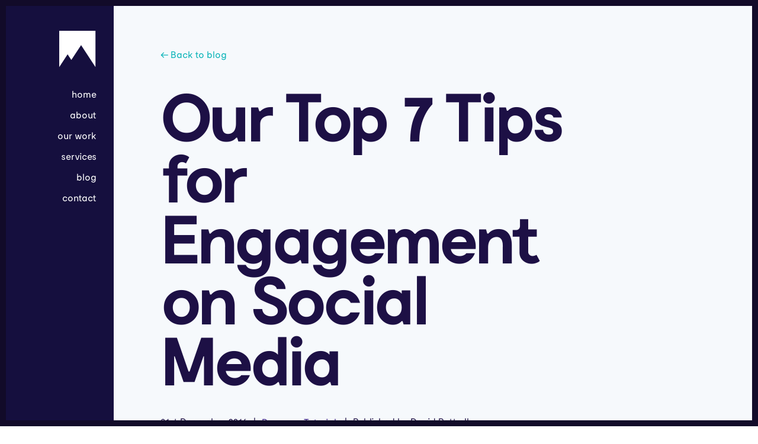

--- FILE ---
content_type: text/html; charset=UTF-8
request_url: https://peak.agency/tutorial/top-7-tips-engagement-social-media/
body_size: 13519
content:
<!DOCTYPE HTML>

<!--
  _____           _    
 |  __ \         | |   
 | |__) |__  __ _| | __
 |  ___/ _ \/ _` | |/ /
 | |  |  __/ (_| |   < 
 |_|   \___|\__,_|_|\_\
                       
Hello! Curious are we? Awesome! It's a great way to learn.

Below you'll see the code and resources behind Peak's website.

Feel free to have a look around :-)

We only ask that you only take inspiration and learn from our work and don't just copy/paste it.

All the best

David Pottrell
20-02-2020
-->

<html lang="en-GB">

<head>
<meta http-equiv="Content-Type" content="text/html; charset=utf-8">
<meta name="viewport" content="width=device-width, initial-scale=1">
<meta name='robots' content='index, follow, max-image-preview:large, max-snippet:-1, max-video-preview:-1' />

	<!-- This site is optimized with the Yoast SEO plugin v26.6 - https://yoast.com/wordpress/plugins/seo/ -->
	<title>Our Top 7 Tips for Engagement on Social Media - Peak</title>
	<meta name="description" content="Everyone knows they need to keep their business active on social media. But how can you boost your engagement? It all starts with you..." />
	<link rel="canonical" href="https://peak.agency/tutorial/top-7-tips-engagement-social-media/" />
	<meta property="og:locale" content="en_GB" />
	<meta property="og:type" content="article" />
	<meta property="og:title" content="Our Top 7 Tips for Engagement on Social Media - Peak" />
	<meta property="og:description" content="Everyone knows they need to keep their business active on social media. But how can you boost your engagement? It all starts with you..." />
	<meta property="og:url" content="https://peak.agency/tutorial/top-7-tips-engagement-social-media/" />
	<meta property="og:site_name" content="Peak" />
	<meta property="article:publisher" content="https://www.facebook.com/TalkToPeak" />
	<meta property="article:published_time" content="2016-12-31T12:42:20+00:00" />
	<meta property="article:modified_time" content="2021-10-22T07:46:34+00:00" />
	<meta property="og:image" content="https://peak.agency/wp-content/uploads/2016/04/photo-resize1450219459203-23bbd1339943.jpg" />
	<meta property="og:image:width" content="1800" />
	<meta property="og:image:height" content="1200" />
	<meta property="og:image:type" content="image/jpeg" />
	<meta name="author" content="David Pottrell" />
	<meta name="twitter:card" content="summary_large_image" />
	<meta name="twitter:creator" content="@TalkToPeak" />
	<meta name="twitter:site" content="@TalkToPeak" />
	<meta name="twitter:label1" content="Written by" />
	<meta name="twitter:data1" content="David Pottrell" />
	<meta name="twitter:label2" content="Estimated reading time" />
	<meta name="twitter:data2" content="4 minutes" />
	<!-- / Yoast SEO plugin. -->


<link rel="alternate" title="oEmbed (JSON)" type="application/json+oembed" href="https://peak.agency/wp-json/oembed/1.0/embed?url=https%3A%2F%2Fpeak.agency%2Ftutorial%2Ftop-7-tips-engagement-social-media%2F" />
<link rel="alternate" title="oEmbed (XML)" type="text/xml+oembed" href="https://peak.agency/wp-json/oembed/1.0/embed?url=https%3A%2F%2Fpeak.agency%2Ftutorial%2Ftop-7-tips-engagement-social-media%2F&#038;format=xml" />
<style id='wp-img-auto-sizes-contain-inline-css' type='text/css'>
img:is([sizes=auto i],[sizes^="auto," i]){contain-intrinsic-size:3000px 1500px}
/*# sourceURL=wp-img-auto-sizes-contain-inline-css */
</style>
<style id="litespeed-ccss">.bb{-webkit-box-sizing:border-box}main{overflow:hidden}#wrap{overflow:hidden}body,h1,html,li,p,ul{border:none;margin:0;padding:0}a{text-decoration:none;color:inherit}article,header,nav,section{display:block;position:relative}a[href^=tel]{text-decoration:inherit;font-size:inherit;font-style:inherit;font-weight:inherit}article a{text-decoration:none}body{font-style:normal}html{padding:0}.bb{box-sizing:border-box}#content .wp-block-media-text .wp-block-media-text__media{grid-area:media-text-media;margin:0}p,ul{max-width:975px}#content .wp-block-media-text .wp-block-media-text__content{word-break:break-word;grid-area:media-text-content;padding:0 5%}.padTop{padding-top:25px}.padBottom{padding-bottom:25px}.padLeft{padding-left:25px}.padRight{padding-right:25px}.scale.padTop{padding-top:7.5%}.scale.padBottom{padding-bottom:7.5%}.scale.padLeft{padding-left:7.5%}.scale.padRight{padding-right:7.5%}.marBottom{margin-bottom:5%}.right{float:right}.col1{width:100%}.clear:after{clear:both;content:"";display:table}.bgGrey{background-color:#f6f9fc}h1:after{position:absolute}h1:after{content:''}p,ul{font-family:moderatregular,sans-serif;font-size:18px;line-height:1.5em;margin-bottom:25px}ul li{margin:0 0 5px 55px}ul li{list-style:disc}h1{display:block;font-family:moderatbold,sans-serif;max-width:1150px;letter-spacing:-1px}h1{font-size:115px;line-height:.9em;margin-bottom:35px;letter-spacing:-5px;z-index:5}html{margin:0}body{font-family:moderatregular,Arial,sans-serif;background:#fff;color:#1d1045;margin:10px 10px 10px 0;font-size:18px;line-height:1.5em;-webkit-font-feature-settings:"dlig","liga","ss02";font-feature-settings:"dlig","liga","ss02";-moz-osx-font-smoothing:auto}#wrap{-webkit-transform:translateX(0);transform:translateX(0);width:85%;margin-left:15%}.container{width:100%;position:relative}header{position:fixed;top:0;bottom:0;left:0;width:15%;background:#150f3e;z-index:1234}header .container{width:85%;position:initial}header #logo{margin:50px 0 25px}header #logo a{display:block;float:right;width:65px;height:65px;background:url(/wp-content/themes/dp/images/logo.svg) center center;background-size:65px;z-index:5555;text-indent:-9999px;border:0}nav #menu-primary li{list-style:none;display:block;text-align:right;margin:0}nav #menu-primary li a{color:#fff;display:inline-block;border-bottom:3px solid transparent;font-size:16px;line-height:20px;padding:10px 0 2px;font-family:moderatregular,Arial,sans-serif;text-transform:lowercase}nav #menu-primary{width:100%;margin:0}#links{display:none;position:absolute;left:20px;bottom:75px;width:45px;height:95px;-moz-box-sizing:border-box;box-sizing:border-box;z-index:5555}#links a{color:#fff;display:block;width:30px;height:30px;line-height:34px;padding:8px;text-align:center}#links a i{font-size:20px}#toggle{display:none;position:absolute;left:20px;bottom:20px;width:45px;height:45px;border:2px solid #fff;background:#1d1145;-webkit-transform:rotate(0);transform:rotate(0);-moz-box-sizing:border-box;box-sizing:border-box;z-index:5555}#toggle span{display:block;position:absolute;height:2px;width:20px;background:#fff;opacity:1;left:50%;margin-left:-10px;-webkit-transform:rotate(0);-moz-transform:rotate(0);-o-transform:rotate(0);transform:rotate(0)}#toggle span:nth-child(1){top:13px}#toggle span:nth-child(2),#toggle span:nth-child(3){top:19px}#toggle span:nth-child(4){top:25px}#blank h1{max-width:750px}#post_meta li,.back{display:inline-block}.back{color:#0db4b9;font-size:16px;border:0}#post_meta{width:100%;margin-bottom:35px;line-height:20px}#post_meta li{list-style:none;margin:0;font-size:16px;line-height:18px}#post_meta li:after{content:'|';padding:0 5px 0 10px}#post_meta li:last-child:after{content:''}#post_meta li a{color:#3a2184;border:0}article a{border-bottom:2px solid;background:0 0;position:relative;padding-bottom:1px;outline:0;vertical-align:middle;white-space:nowrap}@media all and (max-width:1250px){.scale.padTop{padding-top:5%}.scale.padBottom{padding-bottom:5%}.scale.padLeft{padding-left:5%}.scale.padRight{padding-right:5%}}@media all and (max-width:1050px){#blank h1{max-width:600px}h1{font-size:94px}.menu-primary-container,nav{opacity:0;visibility:hidden}nav{width:100%}#wrap{margin-left:75px;width:auto}header{width:75px}header #logo{position:absolute;top:20px;left:20px;width:45px;height:45px;margin:0}header #logo a{width:45px;height:45px;background-size:45px}nav{position:fixed;top:0;left:0;height:100%;background:#1d1145;margin:0}.menu-primary-container{position:absolute;bottom:75px;left:125px}nav #menu-primary{display:none}#toggle,#links{display:block}nav #menu-primary li{text-align:left}nav #menu-primary li a{font-weight:700;font-size:46px;line-height:46px;padding:15px 0 2px}h1{font-size:70px;letter-spacing:-3px}}@media all and (max-width:800px){h1{max-width:550px}.padTop{padding-top:20px}.padBottom{padding-bottom:20px}.padLeft{padding-left:20px}.padRight{padding-right:20px}h1{font-size:66px;margin-bottom:30px}}@media all and (max-width:700px){body{margin:5px 5px 60px}p,ul{font-size:20px;line-height:1.4em}#toggle,header #logo,header #logo a{width:40px;height:40px}#wrap{margin-left:0;margin-bottom:57px}header{width:100%;height:60px;top:auto;box-shadow:0px 10px 0px rgba(29,17,69,.25)}header #logo{top:9px;left:12px}header #logo a{background-size:40px}#links{left:auto;right:50px;bottom:10px;width:105px;height:40px}#links a{display:inline-block;margin-right:8px;padding:5px}#toggle{left:auto;right:10px;bottom:10px}#toggle span{display:block;position:absolute;height:2px;width:20px;background:#fff;opacity:1;left:50%;margin-left:-10px;-webkit-transform:rotate(0);-moz-transform:rotate(0);-o-transform:rotate(0);transform:rotate(0)}#toggle span:nth-child(1){top:11px}#toggle span:nth-child(2),#toggle span:nth-child(3){top:17px}#toggle span:nth-child(4){top:23px}.menu-primary-container{bottom:90px;left:auto;right:50px}nav #menu-primary li{text-align:right}nav #menu-primary li a{font-size:40px;line-height:34px}h1,#blank h1{width:100%}#blank{padding-top:25px}}@media all and (max-width:525px){.scale.padTop{padding-top:5%}.scale.padBottom{padding-bottom:5%}.scale.padLeft{padding-left:5%}.scale.padRight{padding-right:5%}.padTop{padding-top:15px}.padBottom{padding-bottom:15px}.padLeft{padding-left:15px}.padRight{padding-right:15px}h1{font-size:58px;margin-bottom:25px}ul li{margin:0 0 5px 25px}p,ul{font-size:18px;line-height:1.35em}}.fas{-moz-osx-font-smoothing:grayscale;-webkit-font-smoothing:antialiased;display:inline-block;font-style:normal;font-variant:normal;text-rendering:auto;line-height:1}.fa-envelope:before{content:"\f0e0"}.fa-phone:before{content:"\f095"}.fas{font-family:"Font Awesome 5 Free"}.fas{font-weight:900}</style><script>!function(a){"use strict";var b=function(b,c,d){function e(a){return h.body?a():void setTimeout(function(){e(a)})}function f(){i.addEventListener&&i.removeEventListener("load",f),i.media=d||"all"}var g,h=a.document,i=h.createElement("link");if(c)g=c;else{var j=(h.body||h.getElementsByTagName("head")[0]).childNodes;g=j[j.length-1]}var k=h.styleSheets;i.rel="stylesheet",i.href=b,i.media="only x",e(function(){g.parentNode.insertBefore(i,c?g:g.nextSibling)});var l=function(a){for(var b=i.href,c=k.length;c--;)if(k[c].href===b)return a();setTimeout(function(){l(a)})};return i.addEventListener&&i.addEventListener("load",f),i.onloadcssdefined=l,l(f),i};"undefined"!=typeof exports?exports.loadCSS=b:a.loadCSS=b}("undefined"!=typeof global?global:this);!function(a){if(a.loadCSS){var b=loadCSS.relpreload={};if(b.support=function(){try{return a.document.createElement("link").relList.supports("preload")}catch(b){return!1}},b.poly=function(){for(var b=a.document.getElementsByTagName("link"),c=0;c<b.length;c++){var d=b[c];"preload"===d.rel&&"style"===d.getAttribute("as")&&(a.loadCSS(d.href,d,d.getAttribute("media")),d.rel=null)}},!b.support()){b.poly();var c=a.setInterval(b.poly,300);a.addEventListener&&a.addEventListener("load",function(){b.poly(),a.clearInterval(c)}),a.attachEvent&&a.attachEvent("onload",function(){a.clearInterval(c)})}}}(this);</script>
<style id='classic-theme-styles-inline-css' type='text/css'>
/*! This file is auto-generated */
.wp-block-button__link{color:#fff;background-color:#32373c;border-radius:9999px;box-shadow:none;text-decoration:none;padding:calc(.667em + 2px) calc(1.333em + 2px);font-size:1.125em}.wp-block-file__button{background:#32373c;color:#fff;text-decoration:none}
/*# sourceURL=/wp-includes/css/classic-themes.min.css */
</style>
<link rel="https://api.w.org/" href="https://peak.agency/wp-json/" /><link rel="alternate" title="JSON" type="application/json" href="https://peak.agency/wp-json/wp/v2/posts/775" /><meta name="generator" content="Site Kit by Google 1.168.0" />
<!-- Favicons -->
<link rel="shortcut icon" href="/favicon.ico" />
<link rel="apple-touch-icon" sizes="180x180" href="/apple-touch-icon.png">
<link rel="icon" type="image/png" sizes="32x32" href="/favicon-32x32.png">
<link rel="icon" type="image/png" sizes="16x16" href="/favicon-16x16.png">
<link rel="manifest" href="/site.webmanifest">
<link rel="mask-icon" href="/safari-pinned-tab.svg" color="#1d1145">
<meta name="msapplication-TileColor" content="#1d1145">
<meta name="theme-color" content="#1d1145">
	
<!-- CSS -->
<link data-asynced="1" as="style" onload="this.onload=null;this.rel='stylesheet'"  rel='preload' href='https://peak.agency/wp-content/themes/dp/style.css' type='text/css' media='all' /><noscript><link rel='stylesheet' href='https://peak.agency/wp-content/themes/dp/style.css' type='text/css' media='all' /></noscript>
<link data-asynced="1" as="style" onload="this.onload=null;this.rel='stylesheet'"  defer rel='preload' href='/wp-includes/css/dist/block-library/style.min.css' type='text/css' media='all' /><noscript><link defer rel='stylesheet' href='/wp-includes/css/dist/block-library/style.min.css' type='text/css' media='all' /></noscript>
	
<!-- Global site tag (gtag.js) - Google Analytics -->
<script async src="https://www.googletagmanager.com/gtag/js?id=UA-73077130-1"></script>
<script>
  window.dataLayer = window.dataLayer || [];
  function gtag(){dataLayer.push(arguments);}
  gtag('js', new Date());

  gtag('config', 'UA-73077130-1');
</script>
	
</head>
<body class="wp-singular post-template-default single single-post postid-775 single-format-standard wp-theme-dp class-name">
	<header>
		<div class="container">
			<div id="logo" class="clear">
				<a href="https://peak.agency">Peak - Bristol's Web Agency</a>
			</div>
			<nav>
				<div class="menu-primary-container"><ul id="menu-primary" class="menu"><li id="menu-item-13" class="menu-item menu-item-type-post_type menu-item-object-page menu-item-home menu-item-13"><a href="https://peak.agency/">Home</a></li>
<li id="menu-item-23" class="menu-item menu-item-type-post_type menu-item-object-page menu-item-23"><a href="https://peak.agency/about/">About</a></li>
<li id="menu-item-627" class="menu-item menu-item-type-post_type menu-item-object-page menu-item-627"><a href="https://peak.agency/our-work/">Our Work</a></li>
<li id="menu-item-569" class="menu-item menu-item-type-post_type menu-item-object-page menu-item-569"><a href="https://peak.agency/services/">Services</a></li>
<li id="menu-item-12" class="menu-item menu-item-type-post_type menu-item-object-page current_page_parent menu-item-12"><a href="https://peak.agency/blog/">Blog</a></li>
<li id="menu-item-22" class="menu-item menu-item-type-post_type menu-item-object-page menu-item-22"><a href="https://peak.agency/contact/">Contact</a></li>
</ul></div>			</nav>
			<div id="links">
				<a href='mailto:info@peak.agency' title='Email Us'><i class='fas fa-envelope'></i></a>				 <a href='tel:01454 804 039' title='Call Us'><i class='fas fa-phone'></i></a>			</div>
			<div id="toggle" class="right"><span></span><span></span><span></span><span></span></div>
				
		</div>
	</header>
<div id="wrap">
<main>
	<section id="blank" class="bgGrey">
		<div class="container medium padRight scale padLeft bb clear">
			<div class="col1 padTop scale padBottom bb">

			<a class="back marBottom" href="/blog">&#8592; Back to blog</a>
			
						
			<article id="id-775">

				<h1>Our Top 7 Tips for Engagement on Social Media</h1>
								
				<ul id="post_meta" class="clear">
					<li class="post-date">31st December 2016</li>
					<li class="category"><a href="https://peak.agency/category/resource/">Resource</a> <a href="https://peak.agency/category/tutorial/">Tutorial</a> </li>
					<li class="author">Published by David Pottrell</li>
				</ul>
				<div>
<p>Once you’ve established a few social media accounts, it’s easy to presume that engagement will just come naturally. Yet you’ve had your channels for a few months and you are wondering why no one is commenting or liking any of your posts. Why is that? It’s important to actively encourage engagement, and to make sure you are making the most of your business channels. Here are our top 7 tips for increasing online engagement:</p>



<h2 class="wp-block-heading">1) Post regular content</h2>



<p>You’ve got to be consistent online. If you do a ‘tip of the week’, you need to do it every week, not just when you remember. Make sure you regularly post helpful and interesting content. Ask yourself, how does this content benefit my audience? How is it valuable? Switch it up across your networks too – if you share the same link twice, introduce it in different ways. Repetition is boring.</p>



<h2 class="wp-block-heading">2) Create engagement with others</h2>



<p>How can you expect anyone to engage with you if you don’t engage with anyone else? Now, this may be the sort of thing your parents would teach you not to do, (“don’t do something just to get something in return”), but hey, this is business, and in business you need to give to get. Like and Follow similar pages to you, retweet material you like and comment and share information. Show that you are a person, not just a page, and be prepared to follow others and build up an online network with strangers. It starts with you.</p>



<h2 class="wp-block-heading">3) Join local business networks</h2>



<p>This is another great way to let your business be heard and to meet other online professionals. Local business networks help you see your competition and also what fresh opportunities are out there for you. For instance, a ‘Twitter Tuesday’ forum might help you get a new band of enthusiastic followers. Get searching to discover what’s out there, and don’t be afraid to get involved.</p>



<h2 class="wp-block-heading">4) Encourage user-generated content</h2>



<p>This can be a bit tricky but will work wonders for your engagement levels. Creating more user-generated content makes the user feel valued and helps you demonstrate a good client/business relationship online. Asking people to share images or to design a new logo to help celebrate Children in Need makes the user feel important while your engagement figures rocket.</p>



<figure class="wp-block-image alignnone wp-image-788 size-large"><img data-lazyloaded="1" src="[data-uri]" fetchpriority="high" decoding="async" width="1000" height="667" data-src="https://peak.agency/wp-content/uploads/2016/05/ipad-820272_1920-1000x667.jpg.webp" alt="Boosting engagement online" class="wp-image-777" data-srcset="https://peak.agency/wp-content/uploads/2016/05/ipad-820272_1920-1000x667.jpg.webp 1000w, https://peak.agency/wp-content/uploads/2016/05/ipad-820272_1920-300x200.jpg.webp 300w, https://peak.agency/wp-content/uploads/2016/05/ipad-820272_1920-800x533.jpg.webp 800w, https://peak.agency/wp-content/uploads/2016/05/ipad-820272_1920-768x512.jpg.webp 768w, https://peak.agency/wp-content/uploads/2016/05/ipad-820272_1920.jpg.webp 1800w" data-sizes="(max-width: 1000px) 100vw, 1000px" /><noscript><img fetchpriority="high" decoding="async" width="1000" height="667" src="https://peak.agency/wp-content/uploads/2016/05/ipad-820272_1920-1000x667.jpg.webp" alt="Boosting engagement online" class="wp-image-777" srcset="https://peak.agency/wp-content/uploads/2016/05/ipad-820272_1920-1000x667.jpg.webp 1000w, https://peak.agency/wp-content/uploads/2016/05/ipad-820272_1920-300x200.jpg.webp 300w, https://peak.agency/wp-content/uploads/2016/05/ipad-820272_1920-800x533.jpg.webp 800w, https://peak.agency/wp-content/uploads/2016/05/ipad-820272_1920-768x512.jpg.webp 768w, https://peak.agency/wp-content/uploads/2016/05/ipad-820272_1920.jpg.webp 1800w" sizes="(max-width: 1000px) 100vw, 1000px" /></noscript><figcaption>Boost your social media engagement today</figcaption></figure>



<h2 class="wp-block-heading">5) Use call to actions</h2>



<p>Unfortunately, just asking people to share your content doesn’t really work. You have to make them want to – why should they engage? Call to actions work really well as they are a subtle way of prompting engagement. For instance, creating a sense of urgency often panics people into engagement, such as: ‘Last day to receive a free bag&nbsp;of our spicy meatballs if you sign up to our newsletter NOW’. Using different fonts can help emphasise certain words, increasing pressure. It’s important to make the benefit clear – how will the customer gain from responding to your call to action?</p>



<h2 class="wp-block-heading">6) Keep it visual</h2>



<p>Images and videos are everything on social media. Keep them clear, professional and high-res to attract customers. Take your own pictures and share others, just remember to always credit photos online. For your own work it is important to only use legally sourced free images – check out our advice on <a href="http://peak.agency/just-another-free-stock-photo-resource-list/" target="_blank" rel="noopener">how to source images online</a> without getting into&nbsp;a legal battle.</p>



<h2 class="wp-block-heading">7) Run competitions/polls</h2>



<p>Who doesn’t love a good prize? Get people excited with competitions and prizes, requesting engagement in return for a chance to win that fancy coffee blender or trip to Barcelona. Polls are a great way to find out what your audience likes, doesn’t like, and wants to happen. You can use the results to better your social media in the future.</p>



<hr class="wp-block-separator"/>



<p>So there you have it &#8211; 7 useful&nbsp;ways you can boost your engagement online. The key thing to remember about social media is that it is meant to be social. That means it’s a two way conversation, and that requires effort and engagement on your part too. Keep it exciting, fresh and professional and you’ll be teaming with engagement in no time. Just don’t forget to keep up the good work.</p>
</div>
				<p id="post_tags"><a href="https://peak.agency/tag/boost-your-online-presence/" rel="tag">boost your online presence</a><a href="https://peak.agency/tag/creating-an-audience/" rel="tag">creating an audience</a><a href="https://peak.agency/tag/digital-marketing/" rel="tag">digital marketing</a><a href="https://peak.agency/tag/engagment/" rel="tag">engagment</a><a href="https://peak.agency/tag/facebook/" rel="tag">Facebook</a><a href="https://peak.agency/tag/networking/" rel="tag">networking</a><a href="https://peak.agency/tag/online/" rel="tag">online</a><a href="https://peak.agency/tag/small-businesses/" rel="tag">small businesses</a><a href="https://peak.agency/tag/social-networking/" rel="tag">social networking</a><a href="https://peak.agency/tag/tips/" rel="tag">tips</a><a href="https://peak.agency/tag/tutorial/" rel="tag">tutorial</a><a href="https://peak.agency/tag/twitter/" rel="tag">twitter</a></p>				
				
								<script type="application/ld+json">
				{
				  "@context": "https://schema.org",
				  "@type": "Article",
				  "mainEntityOfPage": {
					"@type": "WebPage",
					"@id": "https://peak.agency/tutorial/top-7-tips-engagement-social-media/"
				  },
				  "headline": "Our Top 7 Tips for Engagement on Social Media",
				  "image": [
					"https://peak.agency/wp-content/uploads/2016/04/photo-resize1450219459203-23bbd1339943-1600x960.jpg"
				   ],
				  "datePublished": "2016-12-31T12:42:20+00:00",
				  "dateModified": "2021-10-22T08:46:34+01:00",
				  "author": {
					"@type": "Person",
					"name": "David Pottrell"
				  },
				   "publisher": {
					"@type": "Organization",
					"name": "Peak",
					"logo": {
					  "@type": "ImageObject",
					  "url": "https://www.peak.agency/wp-content/themes/dp/images/peak_purple_logo.png"
					}
				  },
				  "description": "We all know the importance of staying active on social media. However, it can be hard to see the benefits when you're not receiving any engagement. What are you doing wrong?"
				}
				</script>
			</article>
				
			<div class="social_media">
				<a class="facebook shareBtn" href="https://www.facebook.com/sharer/sharer.php?u=https://peak.agency/tutorial/top-7-tips-engagement-social-media/" title="Share on Facebook">
					<span class="social-icon"><i class="fab fa-facebook-f"></i></span>
				</a>
				
				<a class="twitter shareBtn" href="https://twitter.com/share?url=https://peak.agency/tutorial/top-7-tips-engagement-social-media/&text=Our Top 7 Tips for Engagement on Social Media&via=davidpottrell" title="Share on Twitter">
					<span class="social-icon"><i class="fab fa-twitter"></i></span>
				</a>

				<a class="reddit shareBtn" href="http://www.reddit.com/submit?url=https://peak.agency/tutorial/top-7-tips-engagement-social-media/" title="Share on Reddit">
					<span class="social-icon"><i class='fab fa-reddit'></i></span>
				</a>

				<a class="linkedin shareBtn" href="https://www.linkedin.com/shareArticle?mini=true&url=https://peak.agency/tutorial/top-7-tips-engagement-social-media/" title="Share on LinkedIn">
					<span class="social-icon"><i class="fab fa-linkedin"></i></span>
				</a>

				<a class="email" href="mailto:?subject=Our Top 7 Tips for Engagement on Social Media&body=https://peak.agency/tutorial/top-7-tips-engagement-social-media/" title="Share via Email">
					<span class="social-icon"><i class="fas fa-envelope"></i></span>
				</a>
			</div>

		
				
								
			</div>
		</div>
	</section>	
	<section id="blog">
		<div class="container padRight padLeft scale bb">
			<div class="col1 padTop scale padBottom bb">
				<h2>
					Related Articles
				</h2>
				
						<div class="grid column-3 row-1">
						
							<div class="left clear wow fadeInUp bb" data-wow-duration="1s" data-wow-offset="10" data-wow-delay="s">
								<a href="https://peak.agency/blog/blogging-for-your-business-why-should-you-bother/" title="Blogging for your Business: Why should you bother?">
									<div class="thumb">
																				<img data-lazyloaded="1" src="[data-uri]" width="500" height="375" data-src="https://peak.agency/wp-content/uploads/2021/01/ninja-2007576_1920-500x375.jpg" class="attachment-small_landscape_rectangle size-small_landscape_rectangle wp-post-image" alt="" decoding="async" data-srcset="https://peak.agency/wp-content/uploads/2021/01/ninja-2007576_1920-500x375.jpg 500w, https://peak.agency/wp-content/uploads/2021/01/ninja-2007576_1920-853x640.jpg 853w" data-sizes="(max-width: 500px) 100vw, 500px" /><noscript><img width="500" height="375" src="https://peak.agency/wp-content/uploads/2021/01/ninja-2007576_1920-500x375.jpg" class="attachment-small_landscape_rectangle size-small_landscape_rectangle wp-post-image" alt="" decoding="async" srcset="https://peak.agency/wp-content/uploads/2021/01/ninja-2007576_1920-500x375.jpg 500w, https://peak.agency/wp-content/uploads/2021/01/ninja-2007576_1920-853x640.jpg 853w" sizes="(max-width: 500px) 100vw, 500px" /></noscript>																			</div>
								</a>
								<div class="meta">
									<div class="post_date">08 January, 2021</div>
									<h4>
										<a href="https://peak.agency/blog/blogging-for-your-business-why-should-you-bother/" title="Blogging for your Business: Why should you bother?">
											Blogging for your Business: Why should you bother?										</a>
									</h4>					
									<div class="read_more">
										<a href="https://peak.agency/blog/blogging-for-your-business-why-should-you-bother/" title="Blogging for your Business: Why should you bother?">
											Read more
										</a>
									</div>
								</div>					
							</div>	
						
							<div class="left clear wow fadeInUp bb" data-wow-duration="1s" data-wow-offset="10" data-wow-delay="s">
								<a href="https://peak.agency/blog/quick-guide-to-content-writing-for-your-website/" title="Quick guide to content writing for your website">
									<div class="thumb">
																				<img data-lazyloaded="1" src="[data-uri]" width="500" height="375" data-src="https://peak.agency/wp-content/uploads/2020/11/quick_guide-500x375.jpg" class="attachment-small_landscape_rectangle size-small_landscape_rectangle wp-post-image" alt="" decoding="async" data-srcset="https://peak.agency/wp-content/uploads/2020/11/quick_guide-500x375.jpg 500w, https://peak.agency/wp-content/uploads/2020/11/quick_guide-800x600.jpg 800w, https://peak.agency/wp-content/uploads/2020/11/quick_guide-350x263.jpg 350w, https://peak.agency/wp-content/uploads/2020/11/quick_guide-768x576.jpg 768w, https://peak.agency/wp-content/uploads/2020/11/quick_guide-853x640.jpg 853w, https://peak.agency/wp-content/uploads/2020/11/quick_guide-150x113.jpg 150w, https://peak.agency/wp-content/uploads/2020/11/quick_guide.jpg 1000w" data-sizes="(max-width: 500px) 100vw, 500px" /><noscript><img width="500" height="375" src="https://peak.agency/wp-content/uploads/2020/11/quick_guide-500x375.jpg" class="attachment-small_landscape_rectangle size-small_landscape_rectangle wp-post-image" alt="" decoding="async" srcset="https://peak.agency/wp-content/uploads/2020/11/quick_guide-500x375.jpg 500w, https://peak.agency/wp-content/uploads/2020/11/quick_guide-800x600.jpg 800w, https://peak.agency/wp-content/uploads/2020/11/quick_guide-350x263.jpg 350w, https://peak.agency/wp-content/uploads/2020/11/quick_guide-768x576.jpg 768w, https://peak.agency/wp-content/uploads/2020/11/quick_guide-853x640.jpg 853w, https://peak.agency/wp-content/uploads/2020/11/quick_guide-150x113.jpg 150w, https://peak.agency/wp-content/uploads/2020/11/quick_guide.jpg 1000w" sizes="(max-width: 500px) 100vw, 500px" /></noscript>																			</div>
								</a>
								<div class="meta">
									<div class="post_date">26 November, 2020</div>
									<h4>
										<a href="https://peak.agency/blog/quick-guide-to-content-writing-for-your-website/" title="Quick guide to content writing for your website">
											Quick guide to content writing for your website										</a>
									</h4>					
									<div class="read_more">
										<a href="https://peak.agency/blog/quick-guide-to-content-writing-for-your-website/" title="Quick guide to content writing for your website">
											Read more
										</a>
									</div>
								</div>					
							</div>	
						
							<div class="left clear wow fadeInUp bb" data-wow-duration="1s" data-wow-offset="10" data-wow-delay="s">
								<a href="https://peak.agency/blog/how-much-does-a-website-cost-in-2020/" title="How much does a website cost in 2020?">
									<div class="thumb">
																				<img data-lazyloaded="1" src="[data-uri]" width="500" height="375" data-src="https://peak.agency/wp-content/uploads/2020/10/website-cost-500x375.jpg.webp" class="attachment-small_landscape_rectangle size-small_landscape_rectangle wp-post-image" alt="" decoding="async" data-srcset="https://peak.agency/wp-content/uploads/2020/10/website-cost-500x375.jpg.webp 500w, https://peak.agency/wp-content/uploads/2020/10/website-cost-800x600.jpg.webp 800w, https://peak.agency/wp-content/uploads/2020/10/website-cost-350x263.jpg.webp 350w, https://peak.agency/wp-content/uploads/2020/10/website-cost-768x576.jpg.webp 768w, https://peak.agency/wp-content/uploads/2020/10/website-cost-853x640.jpg.webp 853w, https://peak.agency/wp-content/uploads/2020/10/website-cost-150x113.jpg.webp 150w, https://peak.agency/wp-content/uploads/2020/10/website-cost.jpg.webp 1000w" data-sizes="(max-width: 500px) 100vw, 500px" /><noscript><img width="500" height="375" src="https://peak.agency/wp-content/uploads/2020/10/website-cost-500x375.jpg.webp" class="attachment-small_landscape_rectangle size-small_landscape_rectangle wp-post-image" alt="" decoding="async" srcset="https://peak.agency/wp-content/uploads/2020/10/website-cost-500x375.jpg.webp 500w, https://peak.agency/wp-content/uploads/2020/10/website-cost-800x600.jpg.webp 800w, https://peak.agency/wp-content/uploads/2020/10/website-cost-350x263.jpg.webp 350w, https://peak.agency/wp-content/uploads/2020/10/website-cost-768x576.jpg.webp 768w, https://peak.agency/wp-content/uploads/2020/10/website-cost-853x640.jpg.webp 853w, https://peak.agency/wp-content/uploads/2020/10/website-cost-150x113.jpg.webp 150w, https://peak.agency/wp-content/uploads/2020/10/website-cost.jpg.webp 1000w" sizes="(max-width: 500px) 100vw, 500px" /></noscript>																			</div>
								</a>
								<div class="meta">
									<div class="post_date">05 October, 2020</div>
									<h4>
										<a href="https://peak.agency/blog/how-much-does-a-website-cost-in-2020/" title="How much does a website cost in 2020?">
											How much does a website cost in 2020?										</a>
									</h4>					
									<div class="read_more">
										<a href="https://peak.agency/blog/how-much-does-a-website-cost-in-2020/" title="How much does a website cost in 2020?">
											Read more
										</a>
									</div>
								</div>					
							</div>	
												</div>
								</div>
		</div>
	</section>
	
</main>

<div id="footer_before" class="marTop txtWhite clip top bgPurple ">
	<div class="container padLeft padRight padBottom scale bb medium clear">
				<div class="col1 padTop scale bb clear">
			<div class="footer_section padBottom scale bb">
				<p>Ready to make something amazing?</p>
				<a href="https://peak.agency/contact/">Start a project &#8594;</a>
			</div>
		</div>
			</div>			
</div>

<footer>
	<div class="container medium scale padBottom clear">
		<div class="col1 padLeft scale padRight bb clear">
			<div class="twoThirds left">
				<div class="col3 left padRight bb">
					<h5 class="txtWhite">Get in touch</h5>
					<div><a href='mailto:info@peak.agency'>info@peak.agency</a></div>
					<div><a href='tel:01454 804 039'>01454 804 039</a></div>	
					<div class="social_col">
						<h5 class="txtWhite">
							Social Media
						</h5>
						<div class="social_media alignCenter">
				<a class='facebook' href='https://www.facebook.com/TalkToPeak' title='Peak Facebook'><i class='fab fa-facebook-f'></i></a>				<a class='twitter' href='https://www.twitter.com/TalkToPeak' title='Peak Twitter'><i class='fab fa-twitter'></i></a>								<a class='linkedin' href='https://www.linkedin.com/company/peak-design-agency' title='Peak LinkedIn'><i class='fab fa-linkedin'></i></a>										</div>	
					</div>
				</div>
			<div class="col3 left padRight bb">
				<h5 class="txtWhite">
					Visit us
				</h5>
				<div>
					<address><a href='https://www.google.com/maps/place/Peak+Design+Agency/@51.4426749,-2.5129282,15z/data=!4m5!3m4!1s0x0:0x48ead5aca5f9d204!8m2!3d51.4426749!4d-2.5129282' target='_blank' rel='noopener'>Hanham Hall, 
Hanham, Bristol, 
BS15 3FR</a></address>				</div>		
			</div>	
				
			<div class="col3 right bb">
									<div><h5 class="txtWhite">Additional Links</h5><div class="menu-secondary-container"><ul id="menu-secondary" class="menu"><li id="menu-item-638" class="menu-item menu-item-type-post_type menu-item-object-page menu-item-638"><a href="https://peak.agency/privacy-policy/">Privacy Policy</a></li>
<li id="menu-item-640" class="menu-item menu-item-type-post_type menu-item-object-page menu-item-640"><a href="https://peak.agency/terms-of-use/">Terms of Use</a></li>
<li id="menu-item-1537" class="menu-item menu-item-type-post_type menu-item-object-page menu-item-1537"><a href="https://peak.agency/cookie-policy/">Cookie Policy</a></li>
<li id="menu-item-1465" class="menu-item menu-item-type-post_type menu-item-object-page menu-item-1465"><a href="https://peak.agency/media-guidelines/">Media Guidelines</a></li>
</ul></div></div>								
			</div>
				
			</div>
			<div class="oneThird right">
				<p id="copyright"><img data-lazyloaded="1" src="[data-uri]" class="left" data-src="https://peak.agency/wp-content/themes/dp/images/logo.png" alt="Peak - Bristol's Web Agency Logo"><noscript><img class="left" src="https://peak.agency/wp-content/themes/dp/images/logo.png" alt="Peak - Bristol's Web Agency Logo"></noscript><span>Creative Thinking</span> &copy; 2026 Peak Design Agency. <br>All Rights Reserved.</p>				
			</div>				
		</div>
	</div>
	
</footer>

</div>

<div class="frame-horizontal"></div>
<div class="frame-vertical"></div>

<!-- Good 'old jQuery-->
<script defer src="https://ajax.googleapis.com/ajax/libs/jquery/3.2.1/jquery.min.js"></script>		
	
<!-- Fonts/Stylesheets -->
<link data-asynced="1" as="style" onload="this.onload=null;this.rel='stylesheet'"  defer rel="preload" href="https://use.fontawesome.com/releases/v5.7.2/css/all.css" integrity="sha384-fnmOCqbTlWIlj8LyTjo7mOUStjsKC4pOpQbqyi7RrhN7udi9RwhKkMHpvLbHG9Sr" crossorigin="anonymous"><noscript><link defer rel="stylesheet" href="https://use.fontawesome.com/releases/v5.7.2/css/all.css" integrity="sha384-fnmOCqbTlWIlj8LyTjo7mOUStjsKC4pOpQbqyi7RrhN7udi9RwhKkMHpvLbHG9Sr" crossorigin="anonymous"></noscript>

<!-- Scripts -->
<script defer type='text/javascript' src="https://peak.agency/wp-content/themes/dp/js/scripts.js"></script>

<script type="speculationrules">
{"prefetch":[{"source":"document","where":{"and":[{"href_matches":"/*"},{"not":{"href_matches":["/wp-*.php","/wp-admin/*","/wp-content/uploads/*","/wp-content/*","/wp-content/plugins/*","/wp-content/themes/dp/*","/*\\?(.+)"]}},{"not":{"selector_matches":"a[rel~=\"nofollow\"]"}},{"not":{"selector_matches":".no-prefetch, .no-prefetch a"}}]},"eagerness":"conservative"}]}
</script>
<script type="text/javascript" src="https://peak.agency/wp-content/plugins/litespeed-cache/assets/js/instant_click.min.js?ver=7.7" id="litespeed-cache-js" defer="defer" data-wp-strategy="defer"></script>

<script data-no-optimize="1">window.lazyLoadOptions=Object.assign({},{threshold:300},window.lazyLoadOptions||{});!function(t,e){"object"==typeof exports&&"undefined"!=typeof module?module.exports=e():"function"==typeof define&&define.amd?define(e):(t="undefined"!=typeof globalThis?globalThis:t||self).LazyLoad=e()}(this,function(){"use strict";function e(){return(e=Object.assign||function(t){for(var e=1;e<arguments.length;e++){var n,a=arguments[e];for(n in a)Object.prototype.hasOwnProperty.call(a,n)&&(t[n]=a[n])}return t}).apply(this,arguments)}function o(t){return e({},at,t)}function l(t,e){return t.getAttribute(gt+e)}function c(t){return l(t,vt)}function s(t,e){return function(t,e,n){e=gt+e;null!==n?t.setAttribute(e,n):t.removeAttribute(e)}(t,vt,e)}function i(t){return s(t,null),0}function r(t){return null===c(t)}function u(t){return c(t)===_t}function d(t,e,n,a){t&&(void 0===a?void 0===n?t(e):t(e,n):t(e,n,a))}function f(t,e){et?t.classList.add(e):t.className+=(t.className?" ":"")+e}function _(t,e){et?t.classList.remove(e):t.className=t.className.replace(new RegExp("(^|\\s+)"+e+"(\\s+|$)")," ").replace(/^\s+/,"").replace(/\s+$/,"")}function g(t){return t.llTempImage}function v(t,e){!e||(e=e._observer)&&e.unobserve(t)}function b(t,e){t&&(t.loadingCount+=e)}function p(t,e){t&&(t.toLoadCount=e)}function n(t){for(var e,n=[],a=0;e=t.children[a];a+=1)"SOURCE"===e.tagName&&n.push(e);return n}function h(t,e){(t=t.parentNode)&&"PICTURE"===t.tagName&&n(t).forEach(e)}function a(t,e){n(t).forEach(e)}function m(t){return!!t[lt]}function E(t){return t[lt]}function I(t){return delete t[lt]}function y(e,t){var n;m(e)||(n={},t.forEach(function(t){n[t]=e.getAttribute(t)}),e[lt]=n)}function L(a,t){var o;m(a)&&(o=E(a),t.forEach(function(t){var e,n;e=a,(t=o[n=t])?e.setAttribute(n,t):e.removeAttribute(n)}))}function k(t,e,n){f(t,e.class_loading),s(t,st),n&&(b(n,1),d(e.callback_loading,t,n))}function A(t,e,n){n&&t.setAttribute(e,n)}function O(t,e){A(t,rt,l(t,e.data_sizes)),A(t,it,l(t,e.data_srcset)),A(t,ot,l(t,e.data_src))}function w(t,e,n){var a=l(t,e.data_bg_multi),o=l(t,e.data_bg_multi_hidpi);(a=nt&&o?o:a)&&(t.style.backgroundImage=a,n=n,f(t=t,(e=e).class_applied),s(t,dt),n&&(e.unobserve_completed&&v(t,e),d(e.callback_applied,t,n)))}function x(t,e){!e||0<e.loadingCount||0<e.toLoadCount||d(t.callback_finish,e)}function M(t,e,n){t.addEventListener(e,n),t.llEvLisnrs[e]=n}function N(t){return!!t.llEvLisnrs}function z(t){if(N(t)){var e,n,a=t.llEvLisnrs;for(e in a){var o=a[e];n=e,o=o,t.removeEventListener(n,o)}delete t.llEvLisnrs}}function C(t,e,n){var a;delete t.llTempImage,b(n,-1),(a=n)&&--a.toLoadCount,_(t,e.class_loading),e.unobserve_completed&&v(t,n)}function R(i,r,c){var l=g(i)||i;N(l)||function(t,e,n){N(t)||(t.llEvLisnrs={});var a="VIDEO"===t.tagName?"loadeddata":"load";M(t,a,e),M(t,"error",n)}(l,function(t){var e,n,a,o;n=r,a=c,o=u(e=i),C(e,n,a),f(e,n.class_loaded),s(e,ut),d(n.callback_loaded,e,a),o||x(n,a),z(l)},function(t){var e,n,a,o;n=r,a=c,o=u(e=i),C(e,n,a),f(e,n.class_error),s(e,ft),d(n.callback_error,e,a),o||x(n,a),z(l)})}function T(t,e,n){var a,o,i,r,c;t.llTempImage=document.createElement("IMG"),R(t,e,n),m(c=t)||(c[lt]={backgroundImage:c.style.backgroundImage}),i=n,r=l(a=t,(o=e).data_bg),c=l(a,o.data_bg_hidpi),(r=nt&&c?c:r)&&(a.style.backgroundImage='url("'.concat(r,'")'),g(a).setAttribute(ot,r),k(a,o,i)),w(t,e,n)}function G(t,e,n){var a;R(t,e,n),a=e,e=n,(t=Et[(n=t).tagName])&&(t(n,a),k(n,a,e))}function D(t,e,n){var a;a=t,(-1<It.indexOf(a.tagName)?G:T)(t,e,n)}function S(t,e,n){var a;t.setAttribute("loading","lazy"),R(t,e,n),a=e,(e=Et[(n=t).tagName])&&e(n,a),s(t,_t)}function V(t){t.removeAttribute(ot),t.removeAttribute(it),t.removeAttribute(rt)}function j(t){h(t,function(t){L(t,mt)}),L(t,mt)}function F(t){var e;(e=yt[t.tagName])?e(t):m(e=t)&&(t=E(e),e.style.backgroundImage=t.backgroundImage)}function P(t,e){var n;F(t),n=e,r(e=t)||u(e)||(_(e,n.class_entered),_(e,n.class_exited),_(e,n.class_applied),_(e,n.class_loading),_(e,n.class_loaded),_(e,n.class_error)),i(t),I(t)}function U(t,e,n,a){var o;n.cancel_on_exit&&(c(t)!==st||"IMG"===t.tagName&&(z(t),h(o=t,function(t){V(t)}),V(o),j(t),_(t,n.class_loading),b(a,-1),i(t),d(n.callback_cancel,t,e,a)))}function $(t,e,n,a){var o,i,r=(i=t,0<=bt.indexOf(c(i)));s(t,"entered"),f(t,n.class_entered),_(t,n.class_exited),o=t,i=a,n.unobserve_entered&&v(o,i),d(n.callback_enter,t,e,a),r||D(t,n,a)}function q(t){return t.use_native&&"loading"in HTMLImageElement.prototype}function H(t,o,i){t.forEach(function(t){return(a=t).isIntersecting||0<a.intersectionRatio?$(t.target,t,o,i):(e=t.target,n=t,a=o,t=i,void(r(e)||(f(e,a.class_exited),U(e,n,a,t),d(a.callback_exit,e,n,t))));var e,n,a})}function B(e,n){var t;tt&&!q(e)&&(n._observer=new IntersectionObserver(function(t){H(t,e,n)},{root:(t=e).container===document?null:t.container,rootMargin:t.thresholds||t.threshold+"px"}))}function J(t){return Array.prototype.slice.call(t)}function K(t){return t.container.querySelectorAll(t.elements_selector)}function Q(t){return c(t)===ft}function W(t,e){return e=t||K(e),J(e).filter(r)}function X(e,t){var n;(n=K(e),J(n).filter(Q)).forEach(function(t){_(t,e.class_error),i(t)}),t.update()}function t(t,e){var n,a,t=o(t);this._settings=t,this.loadingCount=0,B(t,this),n=t,a=this,Y&&window.addEventListener("online",function(){X(n,a)}),this.update(e)}var Y="undefined"!=typeof window,Z=Y&&!("onscroll"in window)||"undefined"!=typeof navigator&&/(gle|ing|ro)bot|crawl|spider/i.test(navigator.userAgent),tt=Y&&"IntersectionObserver"in window,et=Y&&"classList"in document.createElement("p"),nt=Y&&1<window.devicePixelRatio,at={elements_selector:".lazy",container:Z||Y?document:null,threshold:300,thresholds:null,data_src:"src",data_srcset:"srcset",data_sizes:"sizes",data_bg:"bg",data_bg_hidpi:"bg-hidpi",data_bg_multi:"bg-multi",data_bg_multi_hidpi:"bg-multi-hidpi",data_poster:"poster",class_applied:"applied",class_loading:"litespeed-loading",class_loaded:"litespeed-loaded",class_error:"error",class_entered:"entered",class_exited:"exited",unobserve_completed:!0,unobserve_entered:!1,cancel_on_exit:!0,callback_enter:null,callback_exit:null,callback_applied:null,callback_loading:null,callback_loaded:null,callback_error:null,callback_finish:null,callback_cancel:null,use_native:!1},ot="src",it="srcset",rt="sizes",ct="poster",lt="llOriginalAttrs",st="loading",ut="loaded",dt="applied",ft="error",_t="native",gt="data-",vt="ll-status",bt=[st,ut,dt,ft],pt=[ot],ht=[ot,ct],mt=[ot,it,rt],Et={IMG:function(t,e){h(t,function(t){y(t,mt),O(t,e)}),y(t,mt),O(t,e)},IFRAME:function(t,e){y(t,pt),A(t,ot,l(t,e.data_src))},VIDEO:function(t,e){a(t,function(t){y(t,pt),A(t,ot,l(t,e.data_src))}),y(t,ht),A(t,ct,l(t,e.data_poster)),A(t,ot,l(t,e.data_src)),t.load()}},It=["IMG","IFRAME","VIDEO"],yt={IMG:j,IFRAME:function(t){L(t,pt)},VIDEO:function(t){a(t,function(t){L(t,pt)}),L(t,ht),t.load()}},Lt=["IMG","IFRAME","VIDEO"];return t.prototype={update:function(t){var e,n,a,o=this._settings,i=W(t,o);{if(p(this,i.length),!Z&&tt)return q(o)?(e=o,n=this,i.forEach(function(t){-1!==Lt.indexOf(t.tagName)&&S(t,e,n)}),void p(n,0)):(t=this._observer,o=i,t.disconnect(),a=t,void o.forEach(function(t){a.observe(t)}));this.loadAll(i)}},destroy:function(){this._observer&&this._observer.disconnect(),K(this._settings).forEach(function(t){I(t)}),delete this._observer,delete this._settings,delete this.loadingCount,delete this.toLoadCount},loadAll:function(t){var e=this,n=this._settings;W(t,n).forEach(function(t){v(t,e),D(t,n,e)})},restoreAll:function(){var e=this._settings;K(e).forEach(function(t){P(t,e)})}},t.load=function(t,e){e=o(e);D(t,e)},t.resetStatus=function(t){i(t)},t}),function(t,e){"use strict";function n(){e.body.classList.add("litespeed_lazyloaded")}function a(){console.log("[LiteSpeed] Start Lazy Load"),o=new LazyLoad(Object.assign({},t.lazyLoadOptions||{},{elements_selector:"[data-lazyloaded]",callback_finish:n})),i=function(){o.update()},t.MutationObserver&&new MutationObserver(i).observe(e.documentElement,{childList:!0,subtree:!0,attributes:!0})}var o,i;t.addEventListener?t.addEventListener("load",a,!1):t.attachEvent("onload",a)}(window,document);</script></body>
</html>

<!-- Page cached by LiteSpeed Cache 7.7 on 2026-01-05 13:56:50 -->
<!-- QUIC.cloud CCSS loaded ✅ /ccss/b03fdae4ed8d0b3abbfb6a7d970e836b.css -->

--- FILE ---
content_type: text/css
request_url: https://peak.agency/wp-content/themes/dp/style.css
body_size: 10726
content:
/*
Theme Name: Peak
Theme URI: https://peak.agency
Author: David Pottrell
Author URI: https://www.peak.agency
Description: Nothing really to say here!
Version: 1.1

Hello! Curious are we? Awesome! It's a great way to learn.
Below you'll see the code and resources behind Peak's website.
Feel free to have a look around :-)
We only ask that you only take inspiration and learn from our work and don't just copy/paste it.

All the best

David Pottrell
20-02-2019
*/

blockquote p:last-of-type,
code,
img,
pre {
margin: 0
}

.bb {-webkit-box-sizing: border-box}
hr,img {width: 100%}
.alignCenter,.wp-caption.aligncenter {text-align: center}

strong {
font-family: moderatbold, sans-serif
}

main {overflow:hidden;}

#featured .thumb,
#wrap,
.videoContainer,
div.gallery .gallery-item a {overflow: hidden;}

/*Fonts*/

@font-face {
font-family: moderatbold;
src: local('moderatbold'), url(assets/fonts/moderat-bold.woff2) format('woff2'), url(assets/fonts/moderat-bold.woff) format('woff'), url(assets/fonts/moderat-bold.ttf) format('truetype');
font-display: auto
}

@font-face {
font-family: moderatregular;
src: local('moderatregular'), url(assets/fonts/moderat-regular.woff2) format('woff2'), url(assets/fonts/moderat-regular.woff) format('woff'), url(assets/fonts/moderat-regular.ttf) format('truetype');
font-display: auto
}

@font-face {
font-family: gloss_and_bloomregular;
src: local('gloss_and_bloomregular'), url(assets/fonts/gloss_and_bloom.woff2) format('woff2'), url(assets/fonts/gloss_and_bloom.woff) format('woff'), url(assets/fonts/gloss_and_bloom.ttf) format('truetype');
font-display: auto
}

body,form,h1,h2,h3,h4,h5,h6,html,li,ol,p,ul{border:none;margin:0;padding:0;}
a{text-decoration:none;color:inherit;-webkit-transition: all .2s ease-out;transition: all .2s ease-out;}
a img{border:none;}
img{height:auto;display:block;line-height:0;padding:0;-webkit-transition: all .2s ease-out;transition: all .2s ease-out;}
table{border-collapse:collapse;border-spacing:0;}
article,aside,details,figcaption,figure,footer,header,hgroup,menu,nav,section{display:block;position:relative;}
a[href^=tel]{text-decoration:inherit;font-size:inherit;font-style:inherit;font-weight:inherit;}
.mfp-close,article a{text-decoration:none;}
em{font-style:italic;word-break:break-word;}
.mfp-close,blockquote,blockquote cite,body,footer address{font-style:normal;}
hr{background:#0db4b9;height:5px;border:0;margin:50px 0;}
blockquote{position:relative;background:#f8f6fc;font-size:24px;font-weight:400;z-index:1;margin: 25px;padding:25px;}
blockquote p{font-size:24px;}
blockquote p:before{content:open-quote;color:#00b5bb;font-size:42px;font-weight:200;position:relative;top:8px;margin-right:3px;}
blockquote cite{font-size:14px;line-height:16px;color:#000;margin-left:20px;}
blockquote cite:before{content:'~ ';}
figcaption {color: #878787;font-size: 16px;text-align: center;}
pre{word-break:break-all;}
code,pre{background: #0eb4b9;color: #FFF;white-space: normal;padding: 3.5%;font-family: moderatregular, Arial, sans-serif;margin: 25px 0;}
pre strong {display:block;font-size:22px}
article pre a:hover {color: #f6f9fc;border-bottom: 2px solid #f6f9fc;}
html,pre>code{padding:0;}
.minusMargin{margin-top:-18%;padding-top:18%;}
.relative{position:relative;}
.hidden{display:none;}
.bb{box-sizing:border-box;}
.borderBottom{border-bottom:5px solid #e76d89;}
.responsive{width:100%;height:auto;}
.fixed{width:initial;max-width:initial;margin-right:2.5%;margin-top:5px;}
.aligncenter{display:block;margin:auto;}
.alignleft,.wp-caption.alignleft{float:left;margin:0 5% 5% 0;}
.alignright,.wp-caption.alignright{float:right;margin:0 0 5% 5%;}
.alignleft.size-medium.responsive,.alignright.size-medium.responsive{margin:25px 0 40px;}
.size-thumbnail{max-width: 350px;height:auto;}
.size-medium{max-width:500px;height:auto;}
.size-large{max-width:850px;}
.size-full{width:auto;height:auto;max-width:900px;margin:0 0 25px;}
.is-resized img {width: auto;margin: auto;}
.wp-caption{width:auto!important;}
.wp-caption .size-full{margin:0;}

.social_col {margin-top: 50px}
.social_media {display: inline-block;vertical-align: top}
.social_media a {font-size: 26px;line-height: 26px;width: 24px;height: 24px;float: left;padding: 5px;margin-right: 10px;border: 0;-webkit-transition: all .35s ease;transition: all .35s ease}
.social_media a.facebook:hover {color: #3b5998}
.social_media a.twitter:hover {color: #55acee}
.social_media a.youtube:hover {color: #de1919}
.social_media a.instagram:hover {color: #fccc63}
.social_media a.googleplus:hover {color: #dd4b39}
.social_media a.reddit:hover {color: #ff4500}
.social_media a.linkedin:hover {color: #0077b5;border: 0;}
.social_media a.email:hover {color: #caccce}

div.gallery {margin: 25px 0 !important}
div.gallery .gallery-item .gallery-icon {margin: 15px !important}
div.gallery .gallery-item a {display: block;position: relative;width: 100%;border: 2px solid #cfcfcf;box-sizing: border-box}
div.gallery .gallery-item img.size-large,div.gallery .gallery-item img.size-medium,div.gallery .gallery-item img.size-thumbnail {width: 100%;max-width: 100%;height: auto;vertical-align: middle}
div.gallery .gallery-item a:after {content: 'View';position: absolute;top: 55%;left: 50%;opacity: 0;margin: -20px 0 0 -55px;z-index: 333;display: inline-block;font-size: 14px;cursor: pointer;transform: translateZ(0);transform: perspective(1px) translateZ(0);padding: 12px 32px;border: 3px solid #6eceff;border-radius: 50px;-webkit-backface-visibility: hidden;-moz-backface-visibility: hidden;backface-visibility: hidden;outline: 0;-webkit-transition: all .35s ease;transition: all .35s ease;background-color: #0db4b9;background-image: -webkit-linear-gradient(#0db4b9 50%, #03a1dc 50%);background-image: linear-gradient(#0db4b9 50%, #019ae8 50%);box-shadow: 0 0 0 4px #008dd6;color: #FFF}
div.gallery .gallery-item a:before {
opacity: 0;
-webkit-transition: all .3s;
-moz-transition: all .3s;
transition: all .3s;
content: '';
position: absolute;
background: rgba(0, 0, 0, .5);
width: 100%;
top: 0;
left: 0;
height: 100%;
z-index: 222
}

div.gallery .gallery-item a:hover:before {opacity: 1}
div.gallery .gallery-item a:hover:after {opacity: 1;top: 50%}
div.gallery .gallery-item {margin: 0 !important}
div.gallery .gallery-item img {border: 0 !important}

#content .wp-block-media-text {
display: grid;
margin: 0 0 25px;
padding: 25px;
background: #f6f9fc;
grid-template-rows: auto;
align-items: center;
grid-template-areas: "media-text-media media-text-content";
grid-template-columns: 50% auto
}

#content .wp-block-media-text.has-media-on-the-right {
grid-template-areas: "media-text-content media-text-media";
grid-template-columns: auto 50%
}

#content .wp-block-media-text .wp-block-media-text__media {
grid-area: media-text-media;
margin: 0
}

#content .wp-block-media-text .wp-block-media-text__content p {width: 100%}

#content .wp-block-media-text .wp-block-media-text__content p:last-child {
margin: 0
}

#content .wp-block-media-text>figure>img,
.wp-block-media-text>figure>video {
max-width: unset;
width: 100%;
vertical-align: middle
}

#content .wp-block-image, ol, p, ul,code, pre {max-width: 975px}

#content .wp-block-media-text .wp-block-media-text__content {
word-break: break-word;
grid-area: media-text-content;
padding: 0 5%
}

#content .wp-block-gallery a,
.wp-block-gallery a:hover {
border: 0
}

#content .wp-block-image figcaption {
font-size: 14px;
line-height: 18px;
}

.alignRight {text-align: right}
.alignLeft {text-align: left}

.padTop {padding-top: 25px}
.padBottom {padding-bottom: 25px}
.padLeft {padding-left: 25px}
.padRight {padding-right: 25px}
.padAll {padding: 25px}

.scale.padTop {padding-top: 7.5%;}
.scale.padBottom {padding-bottom: 7.5%;}
.scale.padLeft {padding-left: 7.5%;}
.scale.padRight {padding-right: 7.5%;}
.scale.padAll {padding: 7.5%}

.marTop {margin-top: 5%}
.marBottom {margin-bottom: 5%}
.marLeft {margin-left: 5%}
.marRight {margin-right: 5%}
.marAll {margin: 5%}

.sml.marTop {margin-top: 2.5%}
.sml.marBottom {margin-bottom: 2.5%}
.sml.marLeft {margin-left: 2.5%}
.sml.marRight {margin-right: 2.5%}
.sml.marAll {margin: 2.5%}

.left {float: left;}
.right {float: right}

.col1 {width: 100%}
.col2 {width: 50%}
.col3 {width: 33.33333%}
.col4 {width: 25%}

.oneThird {width: 31.5%}
.twoThirds {width: 68.5%}

.videoContainer {position: relative;padding-bottom: 50%;padding-top: 15px;height: 0;max-width: 700px;margin: 25px auto}
.videoContainer embed,.videoContainer iframe,.videoContainer object {position: absolute;top: 0;left: 0;width: 100%;height: 100%}

.clear::after {clear: both;content: "";display: table}

::selection {background: #ff0f55;color: #150f3e;}
::-moz-selection {background: #ff0f55;color: #150f3e}

.bgWhite {background-color: #FFF}
.bgBlack {background-color: #151515}
.bgGrey {background-color: #f6f9fc}
.bgBlue {background-color: #0db4b9}
.bgPink {background-color: #ff0f55}
.bgNavy {background-color: #131023}

.clip:after,.clip:before {content: "";background-color: #f6f9fc}
.clip {position: relative;padding: 8.75% 0 1.25%}
.clip:after,.clip:before,h1:after {position: absolute}
.clip:before {z-index: -1;width: 100%;height: 150%;-webkit-transform: skewY(-10deg);transform: skewY(-10deg)}
.clip:after {z-index: -2;width: 50%;height: 100%;-webkit-transform: skewY(10deg);transform: skewY(10deg)}


#banner #illustration,#banner #illustration:after,h1:after,h3.underline:after {content: ''}

.clip.bottom:before,.clip.top:after,.clip.top:before {top: 0;left: 0}
.clip.bottom:after {top: 125px;left: 0}

.bgBlue.clip,.bgPurple.clip {background: 0 0}
.bgBlue.clip:before {background-color: #0db4b9}
.bgBlue.clip:after,.bgPurple.clip:before {background-color: #1d1045}
.bgPurple.clip:after {background-color: #0db4b9}

.txtWhite {color: #FFF}
.txtBlue {color: #0db4b9}
.txtPurple {color: #1d1045}
.txtPink {color: #ff0f55}

.button,a.button {display: inline-block;font-size: 16px;line-height: 1.2em;transform: translateZ(0);transform: perspective(1px) translateZ(0);padding: 10px 35px;border-radius:5px;cursor: pointer;-webkit-backface-visibility: hidden;-moz-backface-visibility: hidden;backface-visibility: hidden;font-family: moderatregular, Arial, sans-serif;color: #f8f6fc;border: 2px solid;outline: 0;box-shadow: 0 3px 6px rgba(29, 16, 69, .25), 0 1px 3px rgba(0, 0, 0, .08);}
.button:hover,a.button:hover {-webkit-transform: translateY(-1px);transform: translateY(-1px);color: #f8f6fc;box-shadow: 0 5px 10px rgba(50, 50, 93, .1), 0 3px 6px rgba(0, 0, 0, .08);background: #150f3e;border: 2px solid #150f3e;}
.button:active,.button:focus,a.button:active,a.button:focus {-webkit-transform: translateY(1px);transform: translateY(1px);box-shadow: 0 6px 12px -2px rgba(50, 50, 93, .25), 0 3px 7px -3px rgba(0, 0, 0, .3)}

.button.blue,a.button.blue {background-color: #10b5b9;border: 2px solid #0db4b9;color: #FFF;}
.button.blue:hover,a.button.blue:hover {background-color: #0ba3a7;border: 2px solid #0ba3a7;}

a.button.green {background-color: #36b578;border: 2px solid #36b578;color: #FFF;}
a.button.green:hover {background-color: #30ad72;border: 2px solid #30ad72;}
a.button.purple {background-color: #1d1045;border: 2px solid #1d1045;color: #FFF}
a.button.purple:hover {background-color: #35226d;border: 2px solid #35226d;}
a.button.pink {background-color: #ff0f55;border: 2px solid #ff0f55;color: #FFF;}
a.button.pink:hover {border: 2px solid #db0040;background-color: #db0040;}

ol,p,ul {font-family: moderatregular, sans-serif;font-size: 18px;line-height: 1.5em;margin-bottom: 25px;}
.highlight,p.has-medium-font-size {font-size: 26px;line-height: 1.35em;margin-bottom: 50px;}

ol li,ul li {margin: 0 0 5px 55px;}

.highlighter {background-color: #36b578;padding: 0 5px;white-space: pre-wrap;box-shadow: 4px 0 0 #36b578, -4px 0 0 #36b578;border-left: 1px solid #36b578;border-right: 1px solid #36b578;color: #FFF}

ul li {list-style: disc}

h1,.h1, h2,.h2, h3,.h3, h4,.h4 {display:block;font-family: moderatbold, sans-serif;max-width: 1150px;letter-spacing: -1px;}
h1,.h1 {font-size: 115px;line-height: .9em;margin-bottom: 35px;letter-spacing: -5px;z-index: 5;}
h2,.h2 {font-size: 44px;line-height: 46px;margin-bottom: 25px;}
h3,.h3 {font-size: 26px;line-height: 34px;margin: 0 0 20px;}
h3.underline {position: relative;margin-bottom: 25px}
h3.underline:after {display: block;width: 50px;height: 3px;margin-top: 15px;background: #0eb4b9}
h4,.h4 {font-size: 24px;line-height: 1.2em;margin-bottom: 15px;}
h5,.h5 {font-size: 16px;margin: 0 0 20px 0;line-height: 20px;text-transform: uppercase;letter-spacing: 1px;}

.full {width: 100%;max-width: 100%}

article h2,article h3,article h4,article h5 {margin-top: 2.5%}

html {margin: 0}
body {font-family: moderatregular, Arial, sans-serif;background: #FFF;color: #1d1045;margin: 10px 10px 10px 0;font-size: 18px;line-height: 1.5em;-webkit-font-feature-settings: "dlig", "liga", "ss02";font-feature-settings: "dlig", "liga", "ss02";-moz-osx-font-smoothing: auto;}

#wrap {-webkit-transform: translateX(0);transform: translateX(0);width: 85%;margin-left: 15%;}

.container {width: 100%;position: relative}
.container.full {max-width: 1700px}
.container.small {max-width: 900px}

header {position: fixed;top: 0;bottom: 0;left: 0;width: 15%;background: #150f3e;/* box-shadow: 10px 10px 0px rgba(29, 17, 69, 0.25); */z-index: 1234;}

header .container {
width: 85%;
position: initial;
}

header #logo {
margin: 50px 0 25px
}

header #logo a {
display: block;
float: right;
width: 65px;
height: 65px;
background: url(./images/logo.svg) center center;
background-size: 65px;
z-index: 5555;
text-indent: -9999px;
border: 0;
-webkit-transition: transform .3s ease;
transition: transform .3s ease
}

header #logo a:hover {transform: scale(1.1);-webkit-transform: scale(1.1)}

nav {-webkit-transition: all .35s ease;transition: all .35s ease}
nav #menu-primary li.current-menu-item a,
nav #menu-primary li.current-page-ancestor a {border-bottom: 3px solid #ff0f55;}
nav #menu-primary li {list-style: none;display: block;text-align: right;margin: 0}
nav #menu-primary li a {color: #FFF;display: inline-block;border-bottom: 3px solid transparent;font-size: 16px;line-height: 20px;padding: 10px 0 2px 0;font-family: moderatregular, Arial, sans-serif;text-transform: lowercase;}
nav #menu-primary li a:hover {color: #ff0f55;}
nav #menu-primary {width: 100%;margin: 0}

#links {display: none;position: absolute;left: 20px;bottom: 75px;width: 45px;height: 95px;-webkit-transition: .25s ease-in-out;transition: .25s ease-in-out;-moz-box-sizing: border-box;box-sizing: border-box;cursor: pointer;-webkit-tap-highlight-color: rgba(255, 255, 255, 0);z-index: 5555;}
#links a {color: #FFF;display: block;width: 30px;height: 30px;line-height: 34px;padding: 8px;text-align: center;}
#links a:hover {color: #0db4b9;}
#links a i {font-size: 20px;}

#toggle {display: none;position: absolute;left: 20px;bottom: 20px;width: 45px;height: 45px;border: 2px solid #FFF;background: #1d1145;-webkit-transform: rotate(0);transform: rotate(0);-webkit-transition: .25s ease-in-out;transition: .25s ease-in-out;-moz-box-sizing: border-box;box-sizing: border-box;cursor: pointer;z-index: 5555;}
#toggle span {display: block;position: absolute;height: 2px;width: 20px;background: #FFF;opacity: 1;left: 50%;margin-left: -10px;-webkit-transform: rotate(0);-moz-transform: rotate(0);-o-transform: rotate(0);transform: rotate(0);-webkit-transition: .25s ease-in-out;-moz-transition: .25s ease-in-out;-o-transition: .25s ease-in-out;transition: .25s ease-in-out}
#toggle span:nth-child(1) {top: 13px}
#toggle span:nth-child(2),#toggle span:nth-child(3) {top: 19px}
#toggle span:nth-child(4) {top: 25px}
.active #toggle span:nth-child(1),.active #toggle span:nth-child(4) {top: 19px;width: 0%;margin: 0}
.active #toggle span:nth-child(2) {-webkit-transform: rotate(45deg);-moz-transform: rotate(45deg);-o-transform: rotate(45deg);transform: rotate(45deg)}
.active #toggle span:nth-child(3) {-webkit-transform: rotate(-45deg);-moz-transform: rotate(-45deg);-o-transform: rotate(-45deg);transform: rotate(-45deg)}

#banner {width: 100%;height: 95vh;position: relative;z-index: 1;}
#banner .container {width: 100%;height: 95vh;display: -webkit-box;display: -ms-flexbox;display: flex;-webkit-box-align: center;-ms-flex-align: center;align-items: center;z-index: 50;}
#banner h1,#blank h1 {max-width: 750px;}

#banner .rotating p {font-size: 32px;line-height: 1em;font-family: moderatbold, sans-serif;letter-spacing: -1px;margin: 0;}
#banner .rotating .text {position:relative;height: 150px;margin: 15px 0;}
#banner .rotating .word {position: absolute;top:0;left:0;width: 100%;opacity: 0;font-size: 120px;line-height: 1.25em;font-family: moderatbold, sans-serif;letter-spacing: -8px;color: #ff0f55;}
#banner .rotating .letter {display: inline-block;position: relative;float: left;transform: translateZ(25px);transform-origin: 50% 50% 25px;}
#banner .rotating .letter.out {transform: rotateX(90deg);transition: transform 0.32s cubic-bezier(0.55, 0.055, 0.675, 0.19);}
#banner .rotating .letter.behind {transform: rotateX(-90deg);}
#banner .rotating .letter.in {transform: rotateX(0deg);transition: transform 0.38s cubic-bezier(0.175, 0.885, 0.32, 1.275);}

#banner #illustration {width: 100%;height: 100%;position: absolute;top: 0;-webkit-transform: skewY(-10deg);transform: skewY(-10deg);-webkit-transform-origin: 0;transform-origin: 0;background: linear-gradient(0deg, #3a2184 25%, #0eb4b9 65%, #14dce2 85%);}
#banner #illustration:after {position: absolute;bottom: -3px;left: 0;width: 100%;height: 6px;background: #131023;z-index: 55;}

#footer_before.fix,footer {z-index: 25}

#banner #illustration .peak_tops {background-image: url(./images/forest.png);background-size: cover;background-repeat: no-repeat;background-position: center center;position: absolute;bottom: 0;left: 0;width: 100%;height: 50vh;min-height: 350px;z-index: 25}
#banner:after {content: "";position: absolute;z-index: -2;bottom: 0;right: -95%;width: 150%;height: 150%;-webkit-transform: skewY(10deg);transform: skewY(10deg);background-color: #f8f6fc}
#banner .container p {max-width: 800px;color: #f8f6fc;}

#banner.portfolio {padding-bottom: 7.5%}
#banner.portfolio #illustration {overflow: hidden;}
#banner.portfolio #bg {width: 100%;height: 100%;position: absolute;top: 0;-webkit-transform: skewY(10deg);transform: skewY(10deg);-webkit-transform-origin: 0;transform-origin: 0;background-size: cover;}
#banner.portfolio #illustration:after {height: 100%;opacity: .2;bottom: 0;}

#awards img {max-height: 125px;height: auto;width: 100%;display: block;}
#awards a {display: inline-block;}

#review_block .rating {display: block}
#review_block .star {display: inline-block;color: #faa41a;font-size: 42px;line-height: 42px;font-style: normal}
#review_block .star:after {content: "\2605"}
#review_block .h2 {max-width: 100%;}
#review_block p {font-size: 24px;line-height: 34px;margin: 2.25% auto;}
#review_block .review_name {display: block;font-weight: 700;}

#categories .cat,#post_meta li,.back {display: inline-block}

#review_block .review_org {font-size: 16px;font-family: moderatregular, sans-serif}
#categories .cat {margin: 8px}
.back {color: #0db4b9;font-size: 16px;border: 0}

#post_meta {width: 100%;margin-bottom: 35px;line-height: 20px}
#post_meta li {list-style: none;margin: 0;font-size: 16px;line-height: 18px}
#post_meta li:after {content: '|';padding: 0 5px 0 10px}
#post_meta li:last-child:after {content: ''}
#post_meta li a {color: #3a2184;border: 0}
#post_meta li a:hover {background: 0 0}

#post_tags {width: 100%;margin: 5% 0;padding: 5% 0 0;border-top: 3px solid #caccce}

#post_tags a,.project_tag span {font-size: 16px;line-height: 16px;display: inline-block;margin: 1px;border: 0;padding: 10px 12px;color: #fff;background: #3a2184}
#post_tags a:hover {background: #0db4b9}

article a {
border-bottom: 2px solid;
background: 0 0;
position: relative;
padding-bottom: 1px;
outline: 0;
vertical-align: middle;
white-space: nowrap;
-webkit-transition: all .2s ease-out;
transition: all .2s ease-out
}

article a:hover {
border-bottom: 2px solid #0eb4b9;
color: #0fb4b9
}

#badge {
position: absolute;
top: 5%;
right: 0%;
}

#footer_before a,
#footer_before p {font-size: 66px;line-height: 1.175em;font-family: moderatbold, Arial, sans-serif;margin: 0;}

#footer_before a {
display: block;
color: #0eb4b9
}

#footer_before a:hover {
color: #ff0f55
}

#footer_before .footer_section {
border-bottom: 1px solid rgba(255, 255, 255, .25)
}

footer {
color: #FFF;
background: #1d1045
}

.frame-horizontal:after,
.frame-horizontal:before,
.frame-vertical:after,
.frame-vertical:before {
position: fixed;
top: 0;
left: 0;
pointer-events: none;
background: #120b29;
content: ''
}

footer p {
font-size: 16px;
line-height: 24px
}

footer ul {
margin: 0
}

footer a {border-bottom: 2px solid;line-height: 38px;}

footer a:hover {color: #ff0f55;}

footer address {
max-width: 250px
}

footer ul li {
margin: 0;
list-style: none
}

footer .contact_details a {
display: block;
margin-bottom: 10px
}

footer #copyright {
margin: 30px 0 0;
width: 100%
}

footer #copyright img {width: 40px;margin-right: 10px;}

footer #copyright span {font-family: gloss_and_bloomregular, sans-serif;font-style: italic;font-weight: 200;font-size: 28px;line-height: 50px;display: block;}

footer #copyright p {
margin: 0
}

.frame-horizontal:after,
.frame-horizontal:before {
width: 100%;
height: 10px;
z-index: 9999
}

.frame-vertical:after,
.frame-vertical:before {
width: 10px;
height: 100%;
z-index: 8888
}

.frame-horizontal:after {
top: auto;
bottom: 0
}

.frame-vertical:after {
left: auto;
right: 0
}


#service-block {box-shadow: 0 20px 30px -10px rgba(29, 16, 69, .25), 0 8px 25px -15px rgba(0, 0, 0, .25);}
.tabs {display: flex;justify-content: space-between;align-items: center;}
.tablinks {background: transparent;border: none;outline: none;cursor: pointer;width: 34%;height: 110px;padding: 25px;position: relative;display: flex;text-align: left;align-items: center;overflow: hidden;-webkit-transition: all .2s ease-out;transition: all .2s ease-out;}
.tablinks:before {background: #ececec;background: -webkit-linear-gradient(135deg, #dcdcdc 0%, #dcdcdc 100%);content: "";width: 100%;height: 5px;position: absolute;bottom: 0;left: 0;-webkit-transition: all .2s ease-out;transition: all .2s ease-out;z-index: 2;}


.tablinks.active:before {content: "";background: #0eb4b9;}

.tablinks.active h3,
.tablinks.active:hover h3 {
    color: #0eb4b9;
}
.tablinks h3 {margin: 0;-webkit-transition: color .2s ease-out;transition: color .2s ease-out;display: block;}

.tablinks:hover h3 {
    color: #0eb4b9;
}

.wrap_tabcontent {background-color: white;margin-top: 0px;position: relative;opacity: 1;overflow: hidden;top: 0;}
.tabcontent {display: none;min-height: 250px;}
.tabcontent .mobile {display:none;}
.tabcontent img {max-width: 225px;margin-bottom: 25px;}
.tabcontent.active {display: block;}

.tabcontent p {-webkit-animation: fadeEffect 0.75s ease;animation: fadeEffect 0.75s ease;}



#services .thumb img {max-width: 250px;margin: auto;}

.grid,
.grid.x1 li:last-child {
margin: 0
}

#web-design h3.underline:after {
background: #ff0f55
}

#web-design .read_more {
color: #ff0f55
}

#web-development h3.underline:after {
background: #36b579
}

#web-development .read_more {
color: #36b579
}

#digital-marketing h3.underline:after {
background: #f8d73f
}

#digital-marketing .read_more {
color: #f8d73f
}

.read_more,.read_more a {display: block;font-size: 16px;font-family: moderatbold, Arial, sans-serif;color: #0db4b9;text-transform: uppercase;letter-spacing: 1px;}

.block {padding: 25px;box-shadow: 0 20px 30px -10px rgba(29, 16, 69, .25), 0 8px 25px -15px rgba(0, 0, 0, .25);}
#featured .block {padding: 25px;}

/*Grid*/
.grid {padding: 0;margin: 0;list-style: none;display: grid;width: 100%;}
.grid > div {position:relative;}
.grid p:last-of-type {margin:0;}

.row-1 {grid-template-rows: repeat(1, 1fr);grid-row-gap: 30px;}
.row-2 {grid-template-rows: repeat(2, 1fr);grid-row-gap: 30px;}
.row-3 {grid-template-rows: repeat(3, 1fr);grid-row-gap: 30px;}
.row-4 {grid-template-rows: repeat(4, 1fr);grid-row-gap: 30px;}
.row-5 {grid-template-rows: repeat(5, 1fr);grid-row-gap: 30px;}

.column-1 {grid-template-columns: repeat(1, 1fr);grid-column-gap: 30px;}
.column-2 {grid-template-columns: repeat(2, 1fr);grid-column-gap: 30px;}
.column-3 {grid-template-columns: repeat(3, 1fr);grid-column-gap: 30px;}
.column-4 {grid-template-columns: repeat(4, 1fr);grid-column-gap: 30px;}
.column-5 {grid-template-columns: repeat(5, 1fr);grid-column-gap: 30px;}
.column-6 {grid-template-columns: repeat(6, 1fr);grid-column-gap: 30px;}

.no-gap {grid-column-gap: 0px;grid-row-gap: 0px;}

#blog .column-3 > div:nth-child(4) {display:none;}

#featured a:hover .thumb img,.grid a:hover .thumb img {opacity: .75;}

.grid .meta {min-height: 80px}
.grid .meta .post_date {font-size: 14px;text-transform: uppercase;line-height: 14px;margin: 15px 0;color: #150f3e;}

#featured .project_title,.grid .meta .project_title {display: block;font-size: 20px;line-height: 22px;font-weight: 700}

#logos .grid div {height: 125px;line-height: 125px;text-align: center;margin: 0;}

#logos .grid div img {max-height: 65px;max-width: 130px;vertical-align: middle;display: inline-block;width: auto;}

#logos .grid div:nth-child(18),
#logos .grid div:nth-child(19) {
display: none
}

.grid #featured {width: 100%;margin-bottom: 35px;}

#featured .thumb img,
.grid #featured .thumb img {
width: 100%;
height: auto
}

#featured .project_title {font-family: moderatregular, sans-serif;font-size: 24px;line-height: 1.25em;margin: 10% 0;}

#portfolio .grid .meta {
position: absolute;
bottom: 0;
left: 0;
padding: 15px;
width: 100%;
min-height: auto
}


#project_details div {
font-size: 16px;
height: 26px;
color: #9a9a9a;
white-space: nowrap
}

#project_details div .title {
text-transform: uppercase;
letter-spacing: 1px;
color: #1d1045;
display: inline-block;
width: 110px
}

#project_details div .shareBtn {
margin: 1px 2px
}

#laptop,
#mobile {
margin: -20% auto 0;
position: relative;
z-index: 50
}

#project_details div .shareBtn:hover {
color: #0db4b9
}

#single img {
width: 100%
}

#laptop {
background: url(./images/laptop.png) no-repeat;
width: 85%;
padding: 22.6% 0;
background-size: 100%
}

#mobile {
background: url(./images/mobile.png) no-repeat;
width: 12%;
padding: 12.6% 0;
background-size: 100%;
left: -30.25%
}

#laptop .screen,
#mobile .screen {
position: absolute;
background: #1d1045;
z-index: 75
}

#laptop .screen {
width: 68.58%;
height: 83%;
top: 5.6%;
left: 15.775%;
background-size: cover
}

#mobile .screen {
width: 87.75%;
height: 75%;
top: 13.7%;
left: 5.775%;
background-size: cover
}

#laptop .off,
#mobile .off {
position: absolute;
background: #1d1045;
z-index: 25
}

#laptop .off {
width: 68.58%;
height: 83%;
top: 5.6%;
left: 15.775%
}

#mobile .off {
width: 87.75%;
height: 75%;
top: 13.7%;
left: 5.775%
}

#pagination .next,#pagination .prev {width: 50%}
#pagination .next a,#pagination .prev a {font-family: moderatbold, Arial, sans-serif;padding: 12.5% 10%;font-size: 32px;line-height: 1.2em;display: block;color: #1d1045;-webkit-transition: all .35s ease;transition: all .35s ease}
#pagination .next a span em,#pagination .prev a span em,.prev_next {display: block;font-family: serif;font-size: 24px}

#easyform input.text,#easyform textarea,#error,#success {font-family: moderatregular, Arial, sans-serif}

#pagination .next a:hover,#pagination .prev a:hover,.prev_next {color: #0eb4b9}

#extra_content blockquote {background: 0 0;margin: 0;padding: 5vh 0}
#slide img {width: 100%;height: auto}

#share_btn{border-top:2px solid #e7e9ee;text-align:center;margin:25px 0 0;padding:25px 0 0;}
#share_btn a.share_btn{display:inline-block;position:relative;border:0;background:0 0;}
#share_btn a.share_btn .share_btn-icon{font-size:24px;line-height:24px;color:#FFF;width:24px;height:24px;border-radius:50px;display:block;-webkit-transition:all .35s ease;transition:all .35s ease;padding:15px;}
#share_btn a.share_btn-facebook .share_btn-icon{background:#3b5998;}
#share_btn a.share_btn-twitter .share_btn-icon{background:#55acee;}
#share_btn a.share_btn-googleplus .share_btn-icon{background:#dd4b39;}
#share_btn a.share_btn-reddit .share_btn-icon{background:#ff4500;}
#share_btn a.share_btn-linkedin .share_btn-icon{background:#0077b5;}
#share_btn a.share_btn-email .share_btn-icon{background:#caccce;}
#share_btn a.share_btn .share_btn-text-sr{position:absolute;width:1px;height:1px;overflow:hidden;clip:rect(0,0,0,0);}
#share_btn a.share_btn:hover .shareBtn-icon{background:#2f394a;}

#error,#success{display:none;color:#FFF;margin-bottom:25px;padding:5%;}
#error{background:#e74c3c;}
#success{background:#2ecc71;}
#easyform{float:left;width:70%;margin:auto;}
#easyform label{font-size:14px;text-transform:uppercase;letter-spacing:1px;}
#easyform .input{width:47.5%;float:left;margin:0 0 2.5%;}
#easyform .last{float:right;}
#easyform input.text,#easyform textarea{font-size:16px;color:#FFF;background:#0db4b9;-webkit-box-sizing:border-box;box-sizing:border-box;width:100%;float:left;outline:0;border:0;padding:20px;}
#easyform textarea{height:200px;}
#easyform span{color:red;}
#easyform .verification{width:100%;float:left;margin:2.5% 0 5%;}
#easyform #verify_image{width:110px;height:60px;float:left;}
#easyform .refresh{width:42px;height:42px;display:block;float:left;border:0;margin:9px 5px;}
#easyform button{display:block;margin:auto;}
#error p,#easyform .verification .input{margin:0;}
#easyform .textarea,#easyform #verify{width:100%;}
#easyform ::-webkit-input-placeholder {color:#FFF;}
#easyform :-moz-placeholder {color:#FFF;}
#easyform ::-moz-placeholder {color:#FFF;}
#easyform :-ms-input-placeholder {color:#FFF;}

.promo #sidebar {min-height: auto;background: none;}
.promo #sidebar:after {display: none;}
.promo #easyform {width: 100%;}

#sidebar {position: relative;height: 100%;min-height: 1000px}
#sidebar:after {content: '';position: absolute;top: 0;left: 0;background: #f6f9fc;width: 100%;height: 2500px;z-index: -11}
#sidebar .block {padding: 15% 15% 0;box-shadow: none;position: relative;z-index: 25}
#sidebar .block:last-child {padding: 15%}



@media (max-width: 1750px) {
#badge {position: static;}
}

@media all and (max-width:1450px) {
#easyform button {float: none;display: block;margin: auto}
.oneThird {width: 35%}
.twoThirds {width: 65%}
.grid.x6 li {width: 25%}
.column-6 {grid-template-columns: repeat(4, 1fr);}
#logos .grid div:nth-child(18), #logos .grid div:nth-child(19) {display: block;}
#logos .grid div {height: 125px;line-height: 125px;}
footer .oneThird,footer .twoThirds {width: 100%}
}

@media all and (max-width:1250px) {
.scale.padTop {padding-top: 5%;}
.scale.padBottom {padding-bottom: 5%;}
.scale.padLeft {padding-left: 5%;}
.scale.padRight {padding-right: 5%;}
.scale.padAll {padding: 7.5%}
#featured .oneThird {width: 45%}
#featured .twoThirds {width: 55%}
#easyform {width: 100%}
#logos .grid li img {max-height: 60px;max-width: 125px}
}

@media all and (max-width:1150px) {
.home #featured .meta {padding: 15px 0 0 0;}
#featured .oneThird{width:100%;}
#featured .twoThirds{width:100%;}
#featured .project_title{font-size:22px;margin:5% 0 5.5%;}
.grid.x3 li{width:100%;margin-bottom:5%;}
.grid.x3 li:last-child{margin-bottom:0;}
#pagination .next img,#pagination .prev img{height:100%;width:auto;}
#banner .rotating p {font-size: 30px;}
#banner .rotating .text {height: 135px;}
#banner .rotating .word {font-size: 115px;letter-spacing: -6px;}     
}

@media all and (max-width:1050px) {
#banner h1, #blank h1 {max-width: 600px;}
h1{font-size: 94px;}
h2{font-size:36px;line-height:38px;}
h3,.h3{font-size: 26px;line-height:28px;}
h4,.h4{font-size:24px;}
.size-thumbnail{float:none;}
.oneThird{width:40%;}
.twoThirds{width:60%;}
.grid.x4 li{width:50%;}
.grid.x6 li{width:33.33333%;}
#logos .grid li{height:125px;line-height:125px;}
#logos .grid li:nth-child(18),#logos .grid li:nth-child(19){display:none;}
#logos .grid li img{max-height:70px;max-width:115px;}
footer,footer a{font-size:16px;line-height:32px;}  
#banner .rotating p {font-size: 30px;}
#banner .rotating .text {height: 115px;}
#banner .rotating .word {font-size: 100px;letter-spacing: -4px;}      
.menu-primary-container,nav{opacity:0;visibility:hidden;}
#easyform,nav{width:100%;}
#wrap{margin-left:75px;width:auto;}
header{width:75px;}
header #logo{position:absolute;top:20px;left:20px;width:45px;height:45px;margin:0;}
header #logo a{width:45px;height:45px;background-size:45px;}
nav{position:fixed;top:0;left:0;height:100%;background:#1d1145;margin:0;}
.menu-primary-container{position:absolute;bottom:75px;left: 125px;}
.active .menu-primary-container,.active nav{opacity:1;visibility:visible;}
nav #menu-primary{display:none;}
#toggle,.active #menu-primary,#links{display:block;}
nav #menu-primary li{text-align:left;}
nav #menu-primary li a{font-weight:700;font-size:46px;line-height:46px;padding:15px 0 2px;}
h1,#footer_before a,#footer_before p{font-size: 70px;letter-spacing: -3px;}
h2,.h2{font-size:32px;line-height:34px;margin-bottom:15px;}
h3,.h3{font-size:26px;line-height:28px;margin:0 0 15px;}
h4,.h4{font-size: 20px;}

.block{/* padding:5%; */}
.home #featured .meta {padding: 15px 0 0 0;}

#banner .rotating p {font-size: 30px;}
#banner .rotating .text {height: 100px;}
#banner .rotating .word {font-size: 90px;line-height: 1.2em;letter-spacing: -3px;}    

.column-3 {grid-template-columns: repeat(2, 1fr);}
.column-6 {grid-template-columns: repeat(3, 1fr);}
#blog .column-3 > div:nth-child(4) {display:block;}
#latest.column-3 > div:nth-child(3) {display:none;}
#services .column-3 {grid-template-columns: repeat(1, 1fr);}
}

@media all and (max-width:800px) {
main .alignleft,main .alignright,main .wp-caption.alignleft,main .wp-caption.alignright{float:none;}
main .wp-block-image .alignleft,main .wp-block-image .alignright {float: none;margin: 15px auto 25px;}
#easyform .input,.col2,.col3,.oneThird,.twoThirds{width:100%;}
.twoThirds.padLeft {padding: 20px 0 0 0;}
h1,h2,h3,h4,h5{max-width:550px;}
.padTop{padding-top:20px;}
.padBottom{padding-bottom:20px;}
.padLeft{padding-left:20px;}
.padRight{padding-right:20px;}
.padAll{padding:20px;}
#sidebar .block,.scale.padAll{padding:7.5%;}
.col3{margin-bottom:5%;}
.col3:last-child{margin-bottom:0;}
.promo .twoThirds{padding:0 0 5%;}
#sidebar{min-height:100%;height:auto;}
#illustration.home .peak_tops{background-size:45vh;}
h1,.h1{font-size: 66px;margin-bottom: 30px;}
h5,.h5{margin-bottom:15px;}
#pagination .next a,#pagination .prev a{font-size:28px;}
#pagination .next a span em,#pagination .prev a span em{font-size:20px;}
#review_block p{font-size:22px;line-height:32px;}
#footer_before a,#footer_before p{font-size:40px;}
#sidebar .block:last-child{padding:0 7.5% 7.5%;}
#easyform #verify,.social_col{margin-top:5%;}
}

@media all and (max-width:700px) {
body{margin: 5px 5px 60px 5px;}
ol,p,ul{font-size:20px;line-height:1.4em;}
blockquote p{font-size:22px;}
.frame-horizontal:after,.frame-horizontal:before{height:5px;}
.frame-vertical:after,.frame-vertical:before{width:5px;}
#toggle,header #logo,header #logo a{width:40px;height:40px;}
#wrap{margin-left:0;margin-bottom:57px;}
header{width:100%;height:60px;top: auto;box-shadow: 0px 10px 0px rgba(29, 17, 69, 0.25);}
header #logo{top:9px;left:12px;}
header #logo a{background-size:40px;}
#links{left:auto;right:50px;bottom:10px;width:105px;height:40px;}
#links a{display:inline-block;margin-right:8px;padding:5px;}
#toggle{left:auto;right:10px;bottom:10px;}
#toggle span{display:block;position:absolute;height:2px;width:20px;background:#FFF;opacity:1;left:50%;margin-left:-10px;-webkit-transform:rotate(0);-moz-transform:rotate(0);-o-transform:rotate(0);transform:rotate(0);-webkit-transition:.25s ease-in-out;-moz-transition:.25s ease-in-out;-o-transition:.25s ease-in-out;transition:.25s ease-in-out;}
#toggle span:nth-child(1){top:11px;}
#toggle span:nth-child(2),#toggle span:nth-child(3){top:17px;}
#toggle span:nth-child(4){top:23px;}
.active #toggle span:nth-child(1),.active #toggle span:nth-child(4){top:17px;width:0;margin:0;}
.active #toggle span:nth-child(2){-webkit-transform:rotate(45deg);-moz-transform:rotate(45deg);-o-transform:rotate(45deg);transform:rotate(45deg);}
.active #toggle span:nth-child(3){-webkit-transform:rotate(-45deg);-moz-transform:rotate(-45deg);-o-transform:rotate(-45deg);transform:rotate(-45deg);}
.menu-primary-container{bottom: 90px;left:auto;right: 50px;}
nav #menu-primary li{text-align:right;}
nav #menu-primary li a{font-size:40px;line-height:34px;}
#pagination .next a,#pagination .prev a,.highlight,p.has-medium-font-size{font-size: 22px;}
.highlight{margin-bottom:25px;}
#blog .grid.x1 li{border-bottom:1px solid #f4f3f3;}
#blog .grid.x1 li .meta{padding:25px 0 18px;}
#blog .grid.x1 li .meta p{display:none;}
#logos .grid li{height:110px;line-height:110px;border:0;}
#logos .grid li img{max-height:65px;max-width:110px;}
#pagination .next a span em,#pagination .prev a span em{font-size:18px;}
footer .oneThird{width:100%;text-align:center;}
footer #copyright img{float:none;display:inline-block;line-height:58px;}
footer .col3{width:100%;min-height:100%;margin-bottom:25px;}
footer .col3:last-child{margin:0;}
.social_col{margin-top:25px;}
h1, h2, h3, h4, h5, #banner h1, #blank h1{width:100%;}
#banner {height: 85vh;}
#banner .container {height: 82.5vh;}
#banner .rotating {margin-bottom: 7.5%;}
#banner .rotating p {font-size: 26px;}
#banner .rotating .text {height: 60px;}
#banner .rotating .word {font-size: 60px;}  
#blank {padding-top:25px;}
}

@media all and (max-width:525px) {
.size-thumbnail{margin:25px auto;}
.scale.padTop{padding-top:5%;}
.scale.padBottom{padding-bottom:5%;}
.scale.padLeft{padding-left:5%;}
.scale.padRight{padding-right:5%;}
.scale.padAll{padding:5%;}
.button,a.button{font-size:14px;line-height:14px;padding:15px 20px;}
.padTop{padding-top:15px;}
.padBottom{padding-bottom:15px;}
.padLeft{padding-left:15px;}
.padRight{padding-right:15px;}
.padAll{padding:15px;}
.wp-block-media-text.is-stacked-on-mobile{grid-template-columns:100%!important;grid-template-areas:media-text-media media-text-content;}
.wp-block-media-text>figure>img,.wp-block-media-text>figure>video{width:75%;margin:auto;}
.wp-block-media-text .wp-block-media-text__content{padding:0;}
.balloon::after{width:52px;height:72px;background-size:52px;}
h1{font-size: 58px;margin-bottom: 25px;}
h2{font-size:28px;margin-bottom:10px;}
h3,.h3{font-size:24px;line-height:26px;}
h5,.h5{margin:0 0 15px;font-size: 14px;}
ul li{margin:0 0 5px 25px;}
.grid .meta{min-height:auto;}
.grid div h4{margin:2.5% 0;}
.gallery .gallery-item{width:100%!important;}
ol,p,ul{font-size:18px;line-height:1.35em;}
#pagination .next a,#pagination .prev a,.highlight,blockquote p,p.has-medium-font-size{font-size: 20px;}
.highlight{margin-bottom:20px;}
easyform{width:95%;}
#review_block p{font-size:20px;line-height:30px;}
#project_details div{height:auto;}
#project_details div .title{width:100%;display:block;}
#laptop{padding:26.85% 0;}
#mobile{width:20%;margin:-35% auto 0;padding:20.75% 0;}
#footer_before a,#footer_before p{font-size:38px;}
.grid.x3 li,#laptop,article hr{width:100%;}
.column-6 {grid-template-columns: repeat(2, 1fr);}
.tabs {display: none;}
.tabcontent .mobile {display:block;}
.tabcontent {display: block;margin-bottom: 50px;padding-bottom: 50px;border-bottom: 5px solid #e4e4e4;}
.tabcontent p {
    animation: none;
}
.tabcontent:last-child {margin: 0;padding: 0;border: 0;}
#banner .rotating p {font-size: 24px;}
#banner .rotating .text {height: 55px;}
#banner .rotating .word {font-size: 50px;}  
}

.dialog{position:relative;width:auto;max-width:625px;margin:20px auto;}
.mfp-bg {overflow:hidden;}
.mfp-bg,.mfp-wrap{position:fixed;left:0;top:0;height:100%;}
.dialog .title{color:#FFF;font-size:34px;font-weight:400;letter-spacing:-2px;padding:25px;}
#dialog-wrap{display:block;border-top:0;padding:25px;}
.mfp-bg{width:100%;z-index:6666;background:#0b0b0b;opacity:.8;filter:alpha(opacity=80);}
.mfp-wrap{width:100%;z-index:7777;outline:0!important;-webkit-backface-visibility:hidden;}
.mfp-container{text-align:center;position:absolute;width:100%;height:100%;left:0;top:0;-webkit-box-sizing:border-box;-moz-box-sizing:border-box;box-sizing:border-box;padding:0 8px;}
.mfp-container:before{content:'';display:inline-block;height:100%;vertical-align:middle;}
.mfp-content{position:relative;display:inline-block;vertical-align:middle;text-align:left;z-index:9999;margin:0 auto;}
.mfp-close,.mfp-preloader{position:absolute;text-align:center;}
.mfp-ajax-holder .mfp-content,.mfp-inline-holder .mfp-content{width:100%;cursor:auto;}
.mfp-ajax-cur{cursor:progress;}
.mfp-zoom-out-cur,.mfp-zoom-out-cur .mfp-image-holder .mfp-close{cursor:zoom-out;}
.mfp-zoom{cursor:zoom-in;}
.mfp-auto-cursor .mfp-content{cursor:auto;}
.mfp-arrow,.mfp-close,.mfp-counter,.mfp-preloader{-webkit-user-select:none;-moz-user-select:none;user-select:none;}
.mfp-hide{display:none!important;}
.mfp-preloader{color:#CCC;top:50%;width:auto;margin-top:-.8em;left:8px;right:8px;z-index:1044;}
.mfp-preloader a{color:#CCC;}
.mfp-close,.mfp-close-btn-in .mfp-close,.mfp-preloader a:hover{color:#FFF;}
button.mfp-arrow,button.mfp-close{overflow:visible;cursor:pointer;background:0 0;border:0;-webkit-appearance:none;display:block;outline:0;z-index:1046;padding:0;}
button::-moz-focus-inner{border:0;padding:0;}
.mfp-close{width:44px;height:44px;line-height:44px;right:0;top:0;opacity:.65;filter:alpha(opacity=65);font-size:28px;padding:0 0 18px 10px;}
.mfp-arrow,.mfp-counter{position:absolute;padding:0;}
.mfp-close:active{top:1px;}
.mfp-iframe-holder .mfp-close,.mfp-image-holder .mfp-close{color:#FFF;right:0;text-align:center;}
.mfp-counter{top:0;right:0;color:#CCC;font-size:12px;line-height:18px;white-space:nowrap;}
.mfp-figure,img.mfp-img{line-height:0;}
.mfp-zoom-in .mfp-with-anim{opacity:0;transition:all .2s ease-in-out;transform:scale(.8);}
.mfp-zoom-in.mfp-removing .mfp-with-anim{transform:scale(.8);opacity:0;}
.mfp-move-horizontal .mfp-with-anim{opacity:0;transition:all .3s;transform:translateX(-50px);}
.mfp-move-horizontal.mfp-ready .mfp-with-anim{opacity:1;transform:translateX(0);}
.mfp-move-horizontal.mfp-removing .mfp-with-anim{transform:translateX(50px);opacity:0;}
.mfp-move-left .mfp-with-anim{opacity:0;transition:all .3s;transform:translateY(-50px);}
.mfp-move-left.mfp-ready .mfp-with-anim{opacity:1;transform:translateY(0);}
.mfp-move-left.mfp-removing .mfp-with-anim{transform:translateY(50px);opacity:0;}
.mfp-zoom-out .mfp-with-anim{opacity:0;transition:all .3s ease-in-out;transform:scale(1.3);}
.mfp-zoom-out.mfp-removing .mfp-with-anim{transform:scale(1.3);opacity:0;}
.mfp-with-fade .mfp-content,.mfp-with-fade.mfp-bg{opacity:0;transition:opacity .5s ease-out;}
.mfp-with-fade.mfp-ready .mfp-content{opacity:1;}
.mfp-arrow{opacity:.65;filter:alpha(opacity=65);top:50%;width:90px;height:110px;-webkit-tap-highlight-color:transparent;margin:-55px 0 0;}
.mfp-arrow:active{margin-top:-54px;}
.mfp-arrow .mfp-a,.mfp-arrow .mfp-b,.mfp-arrow:after,.mfp-arrow:before{content:'';display:block;width:0;height:0;position:absolute;left:0;top:0;margin-top:35px;margin-left:35px;border:inset transparent;}
.mfp-arrow .mfp-a,.mfp-arrow:after{border-top-width:13px;border-bottom-width:13px;top:8px;}
.mfp-arrow .mfp-b,.mfp-arrow:before{border-top-width:21px;border-bottom-width:21px;opacity:.7;}
.mfp-arrow-left{left:0;}
.mfp-arrow-left .mfp-a,.mfp-arrow-left:after{border-right:17px solid #FFF;margin-left:31px;}
.mfp-arrow-left .mfp-b,.mfp-arrow-left:before{margin-left:25px;border-right:27px solid #3F3F3F;}
.mfp-arrow-right{right:0;}
.mfp-arrow-right .mfp-a,.mfp-arrow-right:after{border-left:17px solid #FFF;margin-left:39px;}
.mfp-arrow-right .mfp-b,.mfp-arrow-right:before{border-left:27px solid #3F3F3F;}
.mfp-iframe-holder{padding-top:40px;padding-bottom:40px;}
.mfp-iframe-holder .mfp-content{line-height:0;width:100%;max-width:900px;}
.mfp-image-holder .mfp-content,img.mfp-img{max-width:100%;}
.mfp-iframe-holder .mfp-close{top:-40px;}
.mfp-iframe-scaler{width:100%;height:0;overflow:hidden;padding-top:56.25%;}
.mfp-iframe-scaler iframe{position:absolute;display:block;top:0;left:0;width:100%;height:100%;background:#000;}
.mfp-figure:after,img.mfp-img{width:auto;height:auto;display:block;}
img.mfp-img{-webkit-box-sizing:border-box;-moz-box-sizing:border-box;box-sizing:border-box;margin:0 auto;}
.mfp-figure:after{content:'';position:absolute;left:0;top:40px;bottom:40px;right:0;z-index:-1;background:#444;}
.mfp-figure small{color:#BDBDBD;display:block;font-size:12px;line-height:14px;}
.mfp-figure figure{margin:0;}
.mfp-bottom-bar{margin-top:7px;position:absolute;top:100%;left:0;width:100%;cursor:auto;}
.mfp-title{text-align:left;line-height:18px;color:#F3F3F3;padding-right:36px;}
.mfp-gallery .mfp-image-holder .mfp-figure{cursor:pointer;}
.dialog .title span{display:block;font-size:16px;margin-top:5px;}
.mfp-ie7 .mfp-bottom-bar{width:600px;left:50%;margin-left:-300px;margin-top:5px;padding-bottom:5px;}
.mfp-ie7 .mfp-content{padding-top:44px;}
.mfp-ie7 .mfp-close{top:0;right:0;padding-top:0;}
.mfp-align-top .mfp-container:before,.mfp-loading.mfp-figure,.mfp-s-error .mfp-content,.mfp-s-ready .mfp-preloader{display:none;}
.mfp-close:focus,.mfp-close:hover,.mfp-arrow:focus,.mfp-arrow:hover{opacity:1;filter:alpha(opacity=100);}
.mfp-zoom-in.mfp-bg,.mfp-zoom-out.mfp-bg{opacity:0;transition:all .3s ease-out;}
.mfp-zoom-in.mfp-ready .mfp-with-anim,.mfp-zoom-out.mfp-ready .mfp-with-anim{opacity:1;transform:scale(1);}
.mfp-zoom-in.mfp-ready.mfp-bg,.mfp-move-horizontal.mfp-ready.mfp-bg,.mfp-move-left.mfp-ready.mfp-bg,.mfp-zoom-out.mfp-ready.mfp-bg,.mfp-with-fade.mfp-ready.mfp-bg{opacity:.8;}
.mfp-zoom-in.mfp-removing.mfp-bg,.mfp-move-horizontal.mfp-removing.mfp-bg,.mfp-move-left.mfp-removing.mfp-bg,.mfp-zoom-out.mfp-removing.mfp-bg,.mfp-with-fade.mfp-removing.mfp-bg{opacity:0;}
.mfp-move-horizontal.mfp-bg,.mfp-move-left.mfp-bg{opacity:0;transition:all .3s;}
.mfp-ie7 .mfp-img,.mfp-ie7 .mfp-container{padding:0;}

@media screen and (max-width:800px) and (orientation:landscape),
screen and (max-height:300px) {
.mfp-img-mobile .mfp-image-holder{padding-left:0;padding-right:0;}
.mfp-img-mobile .mfp-figure:after{top:0;bottom:0;}
.mfp-img-mobile .mfp-figure small{display:inline;margin-left:5px;}
.mfp-img-mobile .mfp-bottom-bar{background:rgba(0,0,0,.6);bottom:0;top:auto;position:fixed;-webkit-box-sizing:border-box;-moz-box-sizing:border-box;box-sizing:border-box;margin:0;padding:3px 5px;}
.mfp-img-mobile .mfp-counter{right:5px;top:3px;}
.mfp-img-mobile .mfp-close{top:0;right:0;width:35px;height:35px;line-height:35px;background:rgba(0,0,0,.6);position:fixed;text-align:center;padding:0;}
.mfp-img-mobile img.mfp-img,.mfp-img-mobile .mfp-bottom-bar:empty{padding:0;}
}

@media all and (max-width:900px) {
.mfp-arrow {-webkit-transform: scale(.75);transform: scale(.75)}
.mfp-arrow-left {-webkit-transform-origin: 0;transform-origin: 0}
.mfp-arrow-right {-webkit-transform-origin: 100%;transform-origin: 100%}
.mfp-container {padding-left: 6px;padding-right: 6px}
}

#balloons {position: absolute;top: 5%;left: 5%;width: 50%;height: 80%;z-index: 15}
.balloon {-webkit-animation: xAxis 120s infinite ease-in-out;animation: xAxis 120s infinite ease-in-out;position: relative;z-index: 15}
.balloon:after {content: '';display: block;width: 80px;height: 113px;background-image: url(./images/balloon.svg);background-size: 82px;-webkit-animation: yAxis 100s infinite ease-in-out;animation: yAxis 100s infinite ease-in-out}

@-webkit-keyframes yAxis {
50% {-webkit-animation-timing-function: cubic-bezier(.02, .01, .21, 1);-webkit-transform: translateY(400px)}
}

@keyframes yAxis {
50% {animation-timing-function: cubic-bezier(.02, .01, .21, 1);transform: translateY(400px)}
}

@-webkit-keyframes xAxis {
50% {-webkit-animation-timing-function: cubic-bezier(.3, .27, .07, 1.64);-webkit-transform: translateX(1000px)}
}

@keyframes xAxis {
50% {animation-timing-function: cubic-bezier(.3, .27, .07, 1.64);transform: translateX(1000px)}
}

.animated {-webkit-animation-duration: 1s;animation-duration: 1s;-webkit-animation-fill-mode: both;animation-fill-mode: both}

.animated.infinite {-webkit-animation-iteration-count: infinite;animation-iteration-count: infinite}

@-webkit-keyframes fadeIn {
from {opacity: 0}
to {opacity: 1}
}

@keyframes fadeIn {
from {opacity: 0}
to {opacity: 1}
}

.fadeIn {-webkit-animation-name: fadeIn;animation-name: fadeIn}

@-webkit-keyframes fadeInDown {
from {opacity: 0;-webkit-transform: translate3d(0, -5%, 0);transform: translate3d(0, -5%, 0)}
to {opacity: 1;-webkit-transform: none;transform: none}
}

@keyframes fadeInDown {
from {opacity: 0;-webkit-transform: translate3d(0, -5%, 0);transform: translate3d(0, -5%, 0)}
to {opacity: 1;-webkit-transform: none;transform: none}
}

.fadeInDown {-webkit-animation-name: fadeInDown;animation-name: fadeInDown}

@-webkit-keyframes fadeInLeft {
from {opacity: 0;-webkit-transform: translate3d(-5%, 0, 0);transform: translate3d(-5%, 0, 0)}
to {opacity: 1;-webkit-transform: none;transform: none}
}

@keyframes fadeInLeft {
from {opacity: 0;-webkit-transform: translate3d(-5%, 0, 0);transform: translate3d(-5%, 0, 0)}
to {opacity: 1;-webkit-transform: none;transform: none}
}

.fadeInLeft {-webkit-animation-name: fadeInLeft;animation-name: fadeInLeft}

@-webkit-keyframes fadeInRight {
from {opacity: 0;-webkit-transform: translate3d(5%, 0, 0);transform: translate3d(5%, 0, 0)}
to {opacity: 1;-webkit-transform: none;transform: none}
}

@keyframes fadeInRight {
from {opacity: 0;-webkit-transform: translate3d(5%, 0, 0);transform: translate3d(5%, 0, 0)}
to {opacity: 1;-webkit-transform: none;transform: none}
}

.fadeInRight {-webkit-animation-name: fadeInRight;animation-name: fadeInRight}

@-webkit-keyframes fadeInUp {
from {opacity: 0;-webkit-transform: translate3d(0, 5%, 0);transform: translate3d(0, 5%, 0)}
to {opacity: 1;-webkit-transform: none;transform: none}
}

@keyframes fadeInUp {
from {opacity: 0;-webkit-transform: translate3d(0, 5%, 0);transform: translate3d(0, 5%, 0)}
to {opacity: 1;-webkit-transform: none;transform: none}
}

.fadeInUp {-webkit-animation-name: fadeInUp;animation-name: fadeInUp}

@-webkit-keyframes fadeOut {
from {opacity: 1}
to {opacity: 0}
}

@keyframes fadeOut {
from {opacity: 1}
to {opacity: 0}
}


@keyframes fadeEffect {
from {
opacity: 0;
margin-left: -30px;
}
to {
opacity: 1;
margin-left: 0;
}
}

--- FILE ---
content_type: image/svg+xml
request_url: https://peak.agency/wp-content/themes/dp/images/logo.svg
body_size: 805
content:
<?xml version="1.0" encoding="utf-8"?>
<!-- Generator: Adobe Illustrator 19.2.1, SVG Export Plug-In . SVG Version: 6.00 Build 0)  -->
<svg version="1.1" id="Layer_1" xmlns="http://www.w3.org/2000/svg" xmlns:xlink="http://www.w3.org/1999/xlink" x="0px" y="0px"
	 viewBox="0 0 192.8 192.8" style="enable-background:new 0 0 192.8 192.8;" xml:space="preserve">
<style type="text/css">
	.st0{fill:#FFFFFF;}
	.st1{display:none;}
	.st2{display:inline;fill:#FFFFFF;}
</style>
<polygon class="st0" points="115.5,77.6 66.6,152.3 47.9,123.7 6.2,187.4 6,187.4 6,5.9 187.5,5.9 187.5,187.4 187.4,187.4 "/>
<g class="st1">
	<path class="st2" d="M-74.3,370.1h-19.9v-125h25.6v10.2c7.9-7.9,17.1-11.8,27.8-11.8c10.7,0,20.2,4.5,28.6,13.4
		c8.4,8.9,12.5,20.2,12.5,33.7c0,13.5-4.2,24.9-12.5,34s-18.2,13.7-29.4,13.7c-11.2,0-20.2-4.5-27.1-13.5v36.4L-74.3,370.1z
		 M-68.9,291.2c0,7.5,2.1,13.5,6.2,18.3c4.2,4.7,9.2,7.1,15.1,7.1c5.9,0,11.1-2.4,15.5-7.1c4.4-4.7,6.7-10.8,6.7-18.2
		c0-7.4-2.2-13.6-6.5-18.6c-4.3-5-9.5-7.5-15.5-7.5c-6,0-11.1,2.5-15.3,7.4C-66.9,277.5-68.9,283.7-68.9,291.2z"/>
	<path class="st2" d="M87.7,326.2c-9.7,8.1-21,12.2-33.7,12.2c-13.9,0-25.5-4.3-34.6-12.9c-9.1-8.6-13.7-20.1-13.7-34.6
		c0-14.5,4.6-25.9,13.9-34.5c9.3-8.5,20.2-12.8,32.9-12.8c12.6,0,23.4,3.8,32.2,11.4c8.8,7.6,13.2,18.1,13.2,31.4v13.7H31.1
		c0.8,5,3.4,9.1,7.9,12.3s9.4,4.8,15,4.8c9,0,16.4-3,22.2-9.1L87.7,326.2z M65.9,269.2c-3.5-3-7.8-4.4-12.9-4.4
		c-5.1,0-9.7,1.5-13.9,4.6c-4.2,3.1-6.7,7.2-7.3,12.5h40.3C71.5,276.4,69.5,272.2,65.9,269.2z"/>
	<path class="st2" d="M107.3,256.4c11.9-8.5,25.5-12.8,40.8-12.8c11.2,0,20.3,2.8,27.3,8.4c7.1,5.6,10.6,14.4,10.6,26.5V337h-24.1
		v-11.1c-6.6,8.3-14.8,12.5-24.5,12.5c-9.7,0-17.9-2.8-24.5-8.5c-6.6-5.6-9.9-13.1-9.9-22.5c0-9.4,3.4-16.4,10.2-21.1
		c6.8-4.7,16.2-7,28-7h19.1v-0.5c0-9.8-5.2-14.7-15.5-14.7c-4.4,0-9.1,0.9-14.1,2.6c-5,1.8-9.1,4-12.5,6.6L107.3,256.4z M160.2,302
		v-4.4h-16c-10.2,0-15.4,3.2-15.4,9.6c0,3.3,1.2,5.8,3.7,7.6c2.4,1.8,5.9,2.6,10.5,2.6c4.5,0,8.6-1.4,12-4.2
		C158.4,310.4,160.2,306.7,160.2,302z"/>
	<path class="st2" d="M222.1,242.5v32.9l28.5-30.4h32.3l-35,37.2l36.4,54.8h-30.4l-23.4-35.2l-8.4,8.7V337h-25.6V203.2L222.1,242.5z
		"/>
</g>
</svg>
